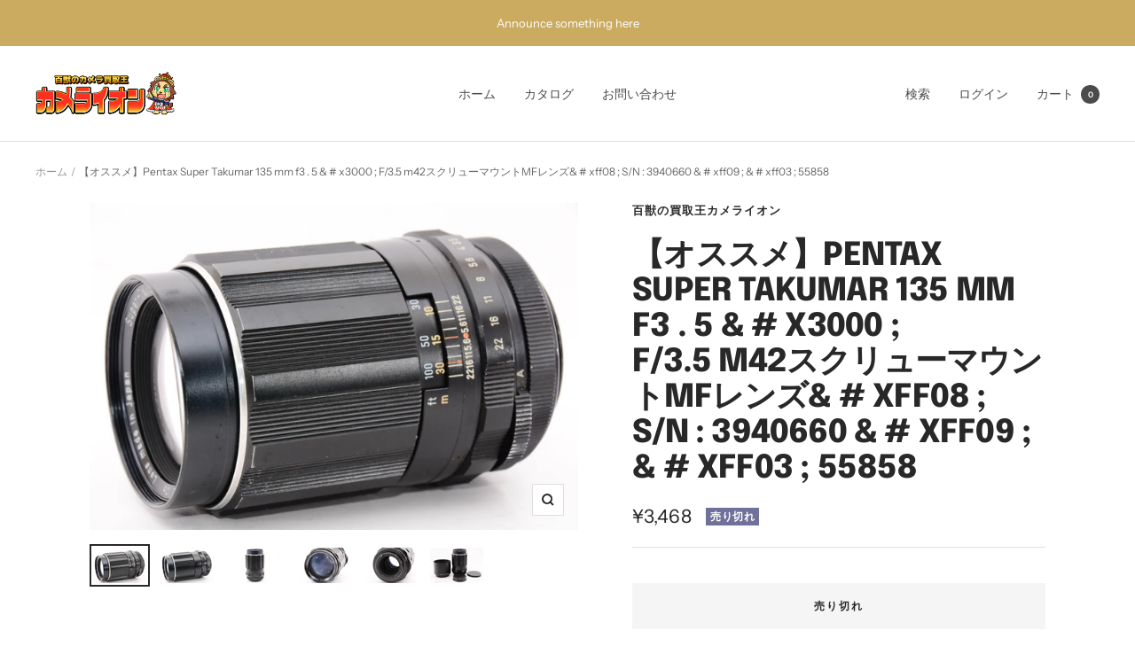

--- FILE ---
content_type: text/html; charset=utf-8
request_url: https://camelion-store.com/products/e5227
body_size: 45730
content:
<!doctype html><html class="no-js" lang="ja" dir="ltr">
  <head>
    <meta charset="utf-8">
    <meta name="viewport" content="width=device-width, initial-scale=1.0, height=device-height, minimum-scale=1.0, maximum-scale=1.0">
    <meta name="theme-color" content="#ffffff">

    <title>【オススメ】Pentax Super Takumar 135 mm f3 . 5 &amp; # x3000 ; F/3.5 m42スクリューマウン</title><meta name="description" content="【B品】★【動作1ケ月全額返金保証付】≪送料無料≫ 【外観状態】小スレ、小キズ【レンズ光学】小チリ、小カビ【ファインダー光学】【動作】基本動作の確認とれました。【特記事項】【付属品】写真に写っているものが全てです。※中古商品のため軽度なスレや小キズ、使用感がある場合がございます。ご了承くださいませ。※上記【付属品】に記載のないものは付属しません。◆当店は安心安全で顧客満足モットーのお店でございます。お客様の安心のために全てのシリアルナンバーと写真を控え警察署に届けております。よい商品をお届けいたしますのでどうぞよろしくお願い致します。"><link rel="canonical" href="https://camelion-store.com/products/e5227"><link rel="preconnect" href="https://cdn.shopify.com">
    <link rel="dns-prefetch" href="https://productreviews.shopifycdn.com">
    <link rel="dns-prefetch" href="https://www.google-analytics.com"><link rel="preconnect" href="https://fonts.shopifycdn.com" crossorigin><link rel="preload" as="style" href="//camelion-store.com/cdn/shop/t/2/assets/theme.css?v=76846986472090246011645550086">
    <link rel="preload" as="script" href="//camelion-store.com/cdn/shop/t/2/assets/vendor.js?v=31715688253868339281645084047">
    <link rel="preload" as="script" href="//camelion-store.com/cdn/shop/t/2/assets/theme.js?v=27981391625698344241645550086"><link rel="preload" as="fetch" href="/products/e5227.js" crossorigin>
      <link rel="preload" as="image" imagesizes="(max-width: 999px) calc(100vw - 48px), 640px" imagesrcset="//camelion-store.com/cdn/shop/products/k59Zw0MNmw8ciKTTQNIZr3gwSUPmVUryBua8Rw4S_cb1e938e-23c0-4a43-bed8-7c125d36a191_400x.jpg?v=1680490995 400w, //camelion-store.com/cdn/shop/products/k59Zw0MNmw8ciKTTQNIZr3gwSUPmVUryBua8Rw4S_cb1e938e-23c0-4a43-bed8-7c125d36a191_500x.jpg?v=1680490995 500w, //camelion-store.com/cdn/shop/products/k59Zw0MNmw8ciKTTQNIZr3gwSUPmVUryBua8Rw4S_cb1e938e-23c0-4a43-bed8-7c125d36a191_600x.jpg?v=1680490995 600w, //camelion-store.com/cdn/shop/products/k59Zw0MNmw8ciKTTQNIZr3gwSUPmVUryBua8Rw4S_cb1e938e-23c0-4a43-bed8-7c125d36a191_700x.jpg?v=1680490995 700w, //camelion-store.com/cdn/shop/products/k59Zw0MNmw8ciKTTQNIZr3gwSUPmVUryBua8Rw4S_cb1e938e-23c0-4a43-bed8-7c125d36a191_800x.jpg?v=1680490995 800w, //camelion-store.com/cdn/shop/products/k59Zw0MNmw8ciKTTQNIZr3gwSUPmVUryBua8Rw4S_cb1e938e-23c0-4a43-bed8-7c125d36a191_900x.jpg?v=1680490995 900w, //camelion-store.com/cdn/shop/products/k59Zw0MNmw8ciKTTQNIZr3gwSUPmVUryBua8Rw4S_cb1e938e-23c0-4a43-bed8-7c125d36a191_1000x.jpg?v=1680490995 1000w, //camelion-store.com/cdn/shop/products/k59Zw0MNmw8ciKTTQNIZr3gwSUPmVUryBua8Rw4S_cb1e938e-23c0-4a43-bed8-7c125d36a191_1100x.jpg?v=1680490995 1100w, //camelion-store.com/cdn/shop/products/k59Zw0MNmw8ciKTTQNIZr3gwSUPmVUryBua8Rw4S_cb1e938e-23c0-4a43-bed8-7c125d36a191_1200x.jpg?v=1680490995 1200w, //camelion-store.com/cdn/shop/products/k59Zw0MNmw8ciKTTQNIZr3gwSUPmVUryBua8Rw4S_cb1e938e-23c0-4a43-bed8-7c125d36a191_1300x.jpg?v=1680490995 1300w, //camelion-store.com/cdn/shop/products/k59Zw0MNmw8ciKTTQNIZr3gwSUPmVUryBua8Rw4S_cb1e938e-23c0-4a43-bed8-7c125d36a191_1400x.jpg?v=1680490995 1400w, //camelion-store.com/cdn/shop/products/k59Zw0MNmw8ciKTTQNIZr3gwSUPmVUryBua8Rw4S_cb1e938e-23c0-4a43-bed8-7c125d36a191_1500x.jpg?v=1680490995 1500w, //camelion-store.com/cdn/shop/products/k59Zw0MNmw8ciKTTQNIZr3gwSUPmVUryBua8Rw4S_cb1e938e-23c0-4a43-bed8-7c125d36a191_1600x.jpg?v=1680490995 1600w, //camelion-store.com/cdn/shop/products/k59Zw0MNmw8ciKTTQNIZr3gwSUPmVUryBua8Rw4S_cb1e938e-23c0-4a43-bed8-7c125d36a191_1700x.jpg?v=1680490995 1700w, //camelion-store.com/cdn/shop/products/k59Zw0MNmw8ciKTTQNIZr3gwSUPmVUryBua8Rw4S_cb1e938e-23c0-4a43-bed8-7c125d36a191_1800x.jpg?v=1680490995 1800w
"><link rel="preload" as="script" href="//camelion-store.com/cdn/shop/t/2/assets/flickity.js?v=176646718982628074891645084045"><meta property="og:type" content="product">
  <meta property="og:title" content="【オススメ】Pentax Super Takumar 135 mm f3 . 5 &amp; # x3000 ; F/3.5 m42スクリューマウントMFレンズ&amp; # xff08 ; S/N : 3940660 &amp; # xff09 ; &amp; # xff03 ; 55858">
  <meta property="product:price:amount" content="3,468">
  <meta property="product:price:currency" content="JPY"><meta property="og:image" content="http://camelion-store.com/cdn/shop/products/k59Zw0MNmw8ciKTTQNIZr3gwSUPmVUryBua8Rw4S_cb1e938e-23c0-4a43-bed8-7c125d36a191.jpg?v=1680490995">
  <meta property="og:image:secure_url" content="https://camelion-store.com/cdn/shop/products/k59Zw0MNmw8ciKTTQNIZr3gwSUPmVUryBua8Rw4S_cb1e938e-23c0-4a43-bed8-7c125d36a191.jpg?v=1680490995">
  <meta property="og:image:width" content="2992">
  <meta property="og:image:height" content="2000"><meta property="og:description" content="【B品】★【動作1ケ月全額返金保証付】≪送料無料≫ 【外観状態】小スレ、小キズ【レンズ光学】小チリ、小カビ【ファインダー光学】【動作】基本動作の確認とれました。【特記事項】【付属品】写真に写っているものが全てです。※中古商品のため軽度なスレや小キズ、使用感がある場合がございます。ご了承くださいませ。※上記【付属品】に記載のないものは付属しません。◆当店は安心安全で顧客満足モットーのお店でございます。お客様の安心のために全てのシリアルナンバーと写真を控え警察署に届けております。よい商品をお届けいたしますのでどうぞよろしくお願い致します。"><meta property="og:url" content="https://camelion-store.com/products/e5227">
<meta property="og:site_name" content="百獣の買取王カメライオン"><meta name="twitter:card" content="summary"><meta name="twitter:title" content="【オススメ】Pentax Super Takumar 135 mm f3 . 5 &amp; # x3000 ; F/3.5 m42スクリューマウントMFレンズ&amp; # xff08 ; S/N : 3940660 &amp; # xff09 ; &amp; # xff03 ; 55858">
  <meta name="twitter:description" content="【B品】★【動作1ケ月全額返金保証付】≪送料無料≫   【外観状態】小スレ、小キズ【レンズ光学】小チリ、小カビ【ファインダー光学】【動作】基本動作の確認とれました。【特記事項】【付属品】写真に写っているものが全てです。※中古商品のため軽度なスレや小キズ、使用感がある場合がございます。ご了承くださいませ。※上記【付属品】に記載のないものは付属しません。◆当店は安心安全で顧客満足モットーのお店でございます。お客様の安心のために全てのシリアルナンバーと写真を控え警察署に届けております。よい商品をお届けいたしますのでどうぞよろしくお願い致します。"><meta name="twitter:image" content="https://camelion-store.com/cdn/shop/products/k59Zw0MNmw8ciKTTQNIZr3gwSUPmVUryBua8Rw4S_cb1e938e-23c0-4a43-bed8-7c125d36a191_1200x1200_crop_center.jpg?v=1680490995">
  <meta name="twitter:image:alt" content="">
    
  <script type="application/ld+json">
  {
    "@context": "https://schema.org",
    "@type": "Product",
    "offers": [{
          "@type": "Offer",
          "name": "Default Title",
          "availability":"https://schema.org/OutOfStock",
          "price": 3468.0,
          "priceCurrency": "JPY",
          "priceValidUntil": "2026-01-31","sku": "e5227","url": "/products/e5227?variant=41184908476555"
        }
],
    "brand": {
      "@type": "Brand",
      "name": "百獣の買取王カメライオン"
    },
    "name": "【オススメ】Pentax Super Takumar 135 mm f3 . 5 \u0026 # x3000 ; F\/3.5 m42スクリューマウントMFレンズ\u0026 # xff08 ; S\/N : 3940660 \u0026 # xff09 ; \u0026 # xff03 ; 55858",
    "description": "【B品】★【動作1ケ月全額返金保証付】≪送料無料≫   【外観状態】小スレ、小キズ【レンズ光学】小チリ、小カビ【ファインダー光学】【動作】基本動作の確認とれました。【特記事項】【付属品】写真に写っているものが全てです。※中古商品のため軽度なスレや小キズ、使用感がある場合がございます。ご了承くださいませ。※上記【付属品】に記載のないものは付属しません。◆当店は安心安全で顧客満足モットーのお店でございます。お客様の安心のために全てのシリアルナンバーと写真を控え警察署に届けております。よい商品をお届けいたしますのでどうぞよろしくお願い致します。",
    "category": "",
    "url": "/products/e5227",
    "sku": "e5227",
    "image": {
      "@type": "ImageObject",
      "url": "https://camelion-store.com/cdn/shop/products/k59Zw0MNmw8ciKTTQNIZr3gwSUPmVUryBua8Rw4S_cb1e938e-23c0-4a43-bed8-7c125d36a191_1024x.jpg?v=1680490995",
      "image": "https://camelion-store.com/cdn/shop/products/k59Zw0MNmw8ciKTTQNIZr3gwSUPmVUryBua8Rw4S_cb1e938e-23c0-4a43-bed8-7c125d36a191_1024x.jpg?v=1680490995",
      "name": "",
      "width": "1024",
      "height": "1024"
    }
  }
  </script>



  <script type="application/ld+json">
  {
    "@context": "https://schema.org",
    "@type": "BreadcrumbList",
  "itemListElement": [{
      "@type": "ListItem",
      "position": 1,
      "name": "ホーム",
      "item": "https://camelion-store.com"
    },{
          "@type": "ListItem",
          "position": 2,
          "name": "【オススメ】Pentax Super Takumar 135 mm f3 . 5 \u0026 # x3000 ; F\/3.5 m42スクリューマウントMFレンズ\u0026 # xff08 ; S\/N : 3940660 \u0026 # xff09 ; \u0026 # xff03 ; 55858",
          "item": "https://camelion-store.com/products/e5227"
        }]
  }
  </script>

    <link rel="preload" href="//camelion-store.com/cdn/fonts/epilogue/epilogue_n8.fce680a466ed4f23f54385c46aa2c014c51d421a.woff2" as="font" type="font/woff2" crossorigin><link rel="preload" href="//camelion-store.com/cdn/fonts/instrument_sans/instrumentsans_n4.db86542ae5e1596dbdb28c279ae6c2086c4c5bfa.woff2" as="font" type="font/woff2" crossorigin><style>
  /* Typography (heading) */
  @font-face {
  font-family: Epilogue;
  font-weight: 800;
  font-style: normal;
  font-display: swap;
  src: url("//camelion-store.com/cdn/fonts/epilogue/epilogue_n8.fce680a466ed4f23f54385c46aa2c014c51d421a.woff2") format("woff2"),
       url("//camelion-store.com/cdn/fonts/epilogue/epilogue_n8.2961970d19583d06f062e98ceb588027397f5810.woff") format("woff");
}

@font-face {
  font-family: Epilogue;
  font-weight: 800;
  font-style: italic;
  font-display: swap;
  src: url("//camelion-store.com/cdn/fonts/epilogue/epilogue_i8.ff761dcfbf0a5437130c88f1b2679b905f7ed608.woff2") format("woff2"),
       url("//camelion-store.com/cdn/fonts/epilogue/epilogue_i8.e7ca0c6d6c4d73469c08f9b99e243b2e63239caf.woff") format("woff");
}

/* Typography (body) */
  @font-face {
  font-family: "Instrument Sans";
  font-weight: 400;
  font-style: normal;
  font-display: swap;
  src: url("//camelion-store.com/cdn/fonts/instrument_sans/instrumentsans_n4.db86542ae5e1596dbdb28c279ae6c2086c4c5bfa.woff2") format("woff2"),
       url("//camelion-store.com/cdn/fonts/instrument_sans/instrumentsans_n4.510f1b081e58d08c30978f465518799851ef6d8b.woff") format("woff");
}

@font-face {
  font-family: "Instrument Sans";
  font-weight: 400;
  font-style: italic;
  font-display: swap;
  src: url("//camelion-store.com/cdn/fonts/instrument_sans/instrumentsans_i4.028d3c3cd8d085648c808ceb20cd2fd1eb3560e5.woff2") format("woff2"),
       url("//camelion-store.com/cdn/fonts/instrument_sans/instrumentsans_i4.7e90d82df8dee29a99237cd19cc529d2206706a2.woff") format("woff");
}

@font-face {
  font-family: "Instrument Sans";
  font-weight: 600;
  font-style: normal;
  font-display: swap;
  src: url("//camelion-store.com/cdn/fonts/instrument_sans/instrumentsans_n6.27dc66245013a6f7f317d383a3cc9a0c347fb42d.woff2") format("woff2"),
       url("//camelion-store.com/cdn/fonts/instrument_sans/instrumentsans_n6.1a71efbeeb140ec495af80aad612ad55e19e6d0e.woff") format("woff");
}

@font-face {
  font-family: "Instrument Sans";
  font-weight: 600;
  font-style: italic;
  font-display: swap;
  src: url("//camelion-store.com/cdn/fonts/instrument_sans/instrumentsans_i6.ba8063f6adfa1e7ffe690cc5efa600a1e0a8ec32.woff2") format("woff2"),
       url("//camelion-store.com/cdn/fonts/instrument_sans/instrumentsans_i6.a5bb29b76a0bb820ddaa9417675a5d0bafaa8c1f.woff") format("woff");
}

:root {--heading-color: 40, 40, 40;
    --text-color: 40, 40, 40;
    --background: 255, 255, 255;
    --secondary-background: 245, 245, 245;
    --border-color: 223, 223, 223;
    --border-color-darker: 169, 169, 169;
    --success-color: 46, 158, 123;
    --success-background: 213, 236, 229;
    --error-color: 203, 171, 96;
    --error-background: 251, 249, 244;
    --primary-button-background: 64, 93, 230;
    --primary-button-text-color: 255, 255, 255;
    --secondary-button-background: 243, 255, 52;
    --secondary-button-text-color: 40, 40, 40;
    --product-star-rating: 246, 164, 41;
    --product-on-sale-accent: 203, 171, 96;
    --product-sold-out-accent: 111, 113, 155;
    --product-custom-label-background: 64, 93, 230;
    --product-custom-label-text-color: 255, 255, 255;
    --product-custom-label-2-background: 243, 255, 52;
    --product-custom-label-2-text-color: 0, 0, 0;
    --product-low-stock-text-color: 203, 171, 96;
    --product-in-stock-text-color: 46, 158, 123;
    --loading-bar-background: 40, 40, 40;

    /* We duplicate some "base" colors as root colors, which is useful to use on drawer elements or popover without. Those should not be overridden to avoid issues */
    --root-heading-color: 40, 40, 40;
    --root-text-color: 40, 40, 40;
    --root-background: 255, 255, 255;
    --root-border-color: 223, 223, 223;
    --root-primary-button-background: 64, 93, 230;
    --root-primary-button-text-color: 255, 255, 255;

    --base-font-size: 14px;
    --heading-font-family: Epilogue, sans-serif;
    --heading-font-weight: 800;
    --heading-font-style: normal;
    --heading-text-transform: uppercase;
    --text-font-family: "Instrument Sans", sans-serif;
    --text-font-weight: 400;
    --text-font-style: normal;
    --text-font-bold-weight: 600;

    /* Typography (font size) */
    --heading-xxsmall-font-size: 11px;
    --heading-xsmall-font-size: 11px;
    --heading-small-font-size: 12px;
    --heading-large-font-size: 36px;
    --heading-h1-font-size: 36px;
    --heading-h2-font-size: 30px;
    --heading-h3-font-size: 26px;
    --heading-h4-font-size: 24px;
    --heading-h5-font-size: 20px;
    --heading-h6-font-size: 16px;

    /* Control the look and feel of the theme by changing radius of various elements */
    --button-border-radius: 0px;
    --block-border-radius: 0px;
    --block-border-radius-reduced: 0px;
    --color-swatch-border-radius: 0px;

    /* Button size */
    --button-height: 48px;
    --button-small-height: 40px;

    /* Form related */
    --form-input-field-height: 48px;
    --form-input-gap: 16px;
    --form-submit-margin: 24px;

    /* Product listing related variables */
    --product-list-block-spacing: 32px;

    /* Video related */
    --play-button-background: 255, 255, 255;
    --play-button-arrow: 40, 40, 40;

    /* RTL support */
    --transform-logical-flip: 1;
    --transform-origin-start: left;
    --transform-origin-end: right;

    /* Other */
    --zoom-cursor-svg-url: url(//camelion-store.com/cdn/shop/t/2/assets/zoom-cursor.svg?v=39908859784506347231645084061);
    --arrow-right-svg-url: url(//camelion-store.com/cdn/shop/t/2/assets/arrow-right.svg?v=40046868119262634591645084061);
    --arrow-left-svg-url: url(//camelion-store.com/cdn/shop/t/2/assets/arrow-left.svg?v=158856395986752206651645084061);

    /* Some useful variables that we can reuse in our CSS. Some explanation are needed for some of them:
       - container-max-width-minus-gutters: represents the container max width without the edge gutters
       - container-outer-width: considering the screen width, represent all the space outside the container
       - container-outer-margin: same as container-outer-width but get set to 0 inside a container
       - container-inner-width: the effective space inside the container (minus gutters)
       - grid-column-width: represents the width of a single column of the grid
       - vertical-breather: this is a variable that defines the global "spacing" between sections, and inside the section
                            to create some "breath" and minimum spacing
     */
    --container-max-width: 1600px;
    --container-gutter: 24px;
    --container-max-width-minus-gutters: calc(var(--container-max-width) - (var(--container-gutter)) * 2);
    --container-outer-width: max(calc((100vw - var(--container-max-width-minus-gutters)) / 2), var(--container-gutter));
    --container-outer-margin: var(--container-outer-width);
    --container-inner-width: calc(100vw - var(--container-outer-width) * 2);

    --grid-column-count: 10;
    --grid-gap: 24px;
    --grid-column-width: calc((100vw - var(--container-outer-width) * 2 - var(--grid-gap) * (var(--grid-column-count) - 1)) / var(--grid-column-count));

    --vertical-breather: 36px;
    --vertical-breather-tight: 36px;

    /* Shopify related variables */
    --payment-terms-background-color: #ffffff;
  }

  @media screen and (min-width: 741px) {
    :root {
      --container-gutter: 40px;
      --grid-column-count: 20;
      --vertical-breather: 48px;
      --vertical-breather-tight: 48px;

      /* Typography (font size) */
      --heading-xsmall-font-size: 12px;
      --heading-small-font-size: 13px;
      --heading-large-font-size: 52px;
      --heading-h1-font-size: 48px;
      --heading-h2-font-size: 38px;
      --heading-h3-font-size: 32px;
      --heading-h4-font-size: 24px;
      --heading-h5-font-size: 20px;
      --heading-h6-font-size: 18px;

      /* Form related */
      --form-input-field-height: 52px;
      --form-submit-margin: 32px;

      /* Button size */
      --button-height: 52px;
      --button-small-height: 44px;
    }
  }

  @media screen and (min-width: 1200px) {
    :root {
      --vertical-breather: 64px;
      --vertical-breather-tight: 48px;
      --product-list-block-spacing: 48px;

      /* Typography */
      --heading-large-font-size: 64px;
      --heading-h1-font-size: 56px;
      --heading-h2-font-size: 48px;
      --heading-h3-font-size: 36px;
      --heading-h4-font-size: 30px;
      --heading-h5-font-size: 24px;
      --heading-h6-font-size: 18px;
    }
  }

  @media screen and (min-width: 1600px) {
    :root {
      --vertical-breather: 64px;
      --vertical-breather-tight: 48px;
    }
  }
</style>
    <script>
  // This allows to expose several variables to the global scope, to be used in scripts
  window.themeVariables = {
    settings: {
      direction: "ltr",
      pageType: "product",
      cartCount: 0,
      moneyFormat: "¥{{amount_no_decimals}}",
      moneyWithCurrencyFormat: "¥{{amount_no_decimals}}",
      showVendor: false,
      discountMode: "saving",
      currencyCodeEnabled: false,
      searchMode: "product,article,collection",
      searchUnavailableProducts: "last",
      cartType: "message",
      cartCurrency: "JPY",
      mobileZoomFactor: 2.5
    },

    routes: {
      host: "camelion-store.com",
      rootUrl: "\/",
      rootUrlWithoutSlash: '',
      cartUrl: "\/cart",
      cartAddUrl: "\/cart\/add",
      cartChangeUrl: "\/cart\/change",
      searchUrl: "\/search",
      predictiveSearchUrl: "\/search\/suggest",
      productRecommendationsUrl: "\/recommendations\/products"
    },

    strings: {
      accessibilityDelete: "削除",
      accessibilityClose: "閉じる",
      collectionSoldOut: "売り切れ",
      collectionDiscount: "@savings@節約する",
      productSalePrice: "セール価格",
      productRegularPrice: "通常価格",
      productFormUnavailable: "選択不可能",
      productFormSoldOut: "売り切れ",
      productFormPreOrder: "先行予約",
      productFormAddToCart: "カートに追加する",
      searchNoResults: "結果は見つかりませんでした",
      searchNewSearch: "新規検索",
      searchProducts: "製品",
      searchArticles: "ジャーナル",
      searchPages: "ページ",
      searchCollections: "コレクション一覧",
      cartViewCart: "カートを見る",
      cartItemAdded: "アイテムがカートに追加されました！",
      cartItemAddedShort: "カートに追加する！",
      cartAddOrderNote: "注文メモの追加",
      cartEditOrderNote: "注文メモを編集する",
      shippingEstimatorNoResults: "申し訳ありませんが、お客様のご住所への発送は現在行っておりません",
      shippingEstimatorOneResult: "お客様のご住所には1つの配送料金が適用されます:",
      shippingEstimatorMultipleResults: "お客様のご住所に合わせて、複数の配送料金が選択できます:",
      shippingEstimatorError: "配送料金の取得中に1つ以上のエラーが発生しました:"
    },

    libs: {
      flickity: "\/\/camelion-store.com\/cdn\/shop\/t\/2\/assets\/flickity.js?v=176646718982628074891645084045",
      photoswipe: "\/\/camelion-store.com\/cdn\/shop\/t\/2\/assets\/photoswipe.js?v=132268647426145925301645084046",
      qrCode: "\/\/camelion-store.com\/cdn\/shopifycloud\/storefront\/assets\/themes_support\/vendor\/qrcode-3f2b403b.js"
    },

    breakpoints: {
      phone: 'screen and (max-width: 740px)',
      tablet: 'screen and (min-width: 741px) and (max-width: 999px)',
      tabletAndUp: 'screen and (min-width: 741px)',
      pocket: 'screen and (max-width: 999px)',
      lap: 'screen and (min-width: 1000px) and (max-width: 1199px)',
      lapAndUp: 'screen and (min-width: 1000px)',
      desktop: 'screen and (min-width: 1200px)',
      wide: 'screen and (min-width: 1400px)'
    }
  };

  if ('noModule' in HTMLScriptElement.prototype) {
    // Old browsers (like IE) that does not support module will be considered as if not executing JS at all
    document.documentElement.className = document.documentElement.className.replace('no-js', 'js');

    requestAnimationFrame(() => {
      const viewportHeight = (window.visualViewport ? window.visualViewport.height : document.documentElement.clientHeight);
      document.documentElement.style.setProperty('--window-height',viewportHeight + 'px');
    });
  }// We save the product ID in local storage to be eventually used for recently viewed section
    try {
      const items = JSON.parse(localStorage.getItem('theme:recently-viewed-products') || '[]');

      // We check if the current product already exists, and if it does not, we add it at the start
      if (!items.includes(7073273544843)) {
        items.unshift(7073273544843);
      }

      localStorage.setItem('theme:recently-viewed-products', JSON.stringify(items.slice(0, 20)));
    } catch (e) {
      // Safari in private mode does not allow setting item, we silently fail
    }</script>

    <link rel="stylesheet" href="//camelion-store.com/cdn/shop/t/2/assets/theme.css?v=76846986472090246011645550086">

    <script src="//camelion-store.com/cdn/shop/t/2/assets/vendor.js?v=31715688253868339281645084047" defer></script>
    <script src="//camelion-store.com/cdn/shop/t/2/assets/theme.js?v=27981391625698344241645550086" defer></script>
    <script src="//camelion-store.com/cdn/shop/t/2/assets/custom.js?v=167639537848865775061645084045" defer></script>

    <script>window.performance && window.performance.mark && window.performance.mark('shopify.content_for_header.start');</script><meta id="shopify-digital-wallet" name="shopify-digital-wallet" content="/57277055115/digital_wallets/dialog">
<meta name="shopify-checkout-api-token" content="fc6180bc40e29a31cb151af421bff593">
<meta id="in-context-paypal-metadata" data-shop-id="57277055115" data-venmo-supported="false" data-environment="production" data-locale="ja_JP" data-paypal-v4="true" data-currency="JPY">
<link rel="alternate" type="application/json+oembed" href="https://camelion-store.com/products/e5227.oembed">
<script async="async" src="/checkouts/internal/preloads.js?locale=ja-JP"></script>
<link rel="preconnect" href="https://shop.app" crossorigin="anonymous">
<script async="async" src="https://shop.app/checkouts/internal/preloads.js?locale=ja-JP&shop_id=57277055115" crossorigin="anonymous"></script>
<script id="apple-pay-shop-capabilities" type="application/json">{"shopId":57277055115,"countryCode":"JP","currencyCode":"JPY","merchantCapabilities":["supports3DS"],"merchantId":"gid:\/\/shopify\/Shop\/57277055115","merchantName":"百獣の買取王カメライオン","requiredBillingContactFields":["postalAddress","email","phone"],"requiredShippingContactFields":["postalAddress","email","phone"],"shippingType":"shipping","supportedNetworks":["visa","masterCard","amex","jcb","discover"],"total":{"type":"pending","label":"百獣の買取王カメライオン","amount":"1.00"},"shopifyPaymentsEnabled":true,"supportsSubscriptions":true}</script>
<script id="shopify-features" type="application/json">{"accessToken":"fc6180bc40e29a31cb151af421bff593","betas":["rich-media-storefront-analytics"],"domain":"camelion-store.com","predictiveSearch":false,"shopId":57277055115,"locale":"ja"}</script>
<script>var Shopify = Shopify || {};
Shopify.shop = "camelion-store.myshopify.com";
Shopify.locale = "ja";
Shopify.currency = {"active":"JPY","rate":"1.0"};
Shopify.country = "JP";
Shopify.theme = {"name":"Focal","id":123281145995,"schema_name":"Focal","schema_version":"8.7.9","theme_store_id":714,"role":"main"};
Shopify.theme.handle = "null";
Shopify.theme.style = {"id":null,"handle":null};
Shopify.cdnHost = "camelion-store.com/cdn";
Shopify.routes = Shopify.routes || {};
Shopify.routes.root = "/";</script>
<script type="module">!function(o){(o.Shopify=o.Shopify||{}).modules=!0}(window);</script>
<script>!function(o){function n(){var o=[];function n(){o.push(Array.prototype.slice.apply(arguments))}return n.q=o,n}var t=o.Shopify=o.Shopify||{};t.loadFeatures=n(),t.autoloadFeatures=n()}(window);</script>
<script>
  window.ShopifyPay = window.ShopifyPay || {};
  window.ShopifyPay.apiHost = "shop.app\/pay";
  window.ShopifyPay.redirectState = null;
</script>
<script id="shop-js-analytics" type="application/json">{"pageType":"product"}</script>
<script defer="defer" async type="module" src="//camelion-store.com/cdn/shopifycloud/shop-js/modules/v2/client.init-shop-cart-sync_CZKilf07.ja.esm.js"></script>
<script defer="defer" async type="module" src="//camelion-store.com/cdn/shopifycloud/shop-js/modules/v2/chunk.common_rlhnONO2.esm.js"></script>
<script type="module">
  await import("//camelion-store.com/cdn/shopifycloud/shop-js/modules/v2/client.init-shop-cart-sync_CZKilf07.ja.esm.js");
await import("//camelion-store.com/cdn/shopifycloud/shop-js/modules/v2/chunk.common_rlhnONO2.esm.js");

  window.Shopify.SignInWithShop?.initShopCartSync?.({"fedCMEnabled":true,"windoidEnabled":true});

</script>
<script>
  window.Shopify = window.Shopify || {};
  if (!window.Shopify.featureAssets) window.Shopify.featureAssets = {};
  window.Shopify.featureAssets['shop-js'] = {"shop-cart-sync":["modules/v2/client.shop-cart-sync_BwCHLH8C.ja.esm.js","modules/v2/chunk.common_rlhnONO2.esm.js"],"init-fed-cm":["modules/v2/client.init-fed-cm_CQXj6EwP.ja.esm.js","modules/v2/chunk.common_rlhnONO2.esm.js"],"shop-button":["modules/v2/client.shop-button_B7JE2zCc.ja.esm.js","modules/v2/chunk.common_rlhnONO2.esm.js"],"init-windoid":["modules/v2/client.init-windoid_DQ9csUH7.ja.esm.js","modules/v2/chunk.common_rlhnONO2.esm.js"],"shop-cash-offers":["modules/v2/client.shop-cash-offers_DxEVlT9h.ja.esm.js","modules/v2/chunk.common_rlhnONO2.esm.js","modules/v2/chunk.modal_BI56FOb0.esm.js"],"shop-toast-manager":["modules/v2/client.shop-toast-manager_BE8_-kNb.ja.esm.js","modules/v2/chunk.common_rlhnONO2.esm.js"],"init-shop-email-lookup-coordinator":["modules/v2/client.init-shop-email-lookup-coordinator_BgbPPTAQ.ja.esm.js","modules/v2/chunk.common_rlhnONO2.esm.js"],"pay-button":["modules/v2/client.pay-button_hoKCMeMC.ja.esm.js","modules/v2/chunk.common_rlhnONO2.esm.js"],"avatar":["modules/v2/client.avatar_BTnouDA3.ja.esm.js"],"init-shop-cart-sync":["modules/v2/client.init-shop-cart-sync_CZKilf07.ja.esm.js","modules/v2/chunk.common_rlhnONO2.esm.js"],"shop-login-button":["modules/v2/client.shop-login-button_BXDQHqjj.ja.esm.js","modules/v2/chunk.common_rlhnONO2.esm.js","modules/v2/chunk.modal_BI56FOb0.esm.js"],"init-customer-accounts-sign-up":["modules/v2/client.init-customer-accounts-sign-up_C3NeUvFd.ja.esm.js","modules/v2/client.shop-login-button_BXDQHqjj.ja.esm.js","modules/v2/chunk.common_rlhnONO2.esm.js","modules/v2/chunk.modal_BI56FOb0.esm.js"],"init-shop-for-new-customer-accounts":["modules/v2/client.init-shop-for-new-customer-accounts_D-v2xi0b.ja.esm.js","modules/v2/client.shop-login-button_BXDQHqjj.ja.esm.js","modules/v2/chunk.common_rlhnONO2.esm.js","modules/v2/chunk.modal_BI56FOb0.esm.js"],"init-customer-accounts":["modules/v2/client.init-customer-accounts_Cciaq_Mb.ja.esm.js","modules/v2/client.shop-login-button_BXDQHqjj.ja.esm.js","modules/v2/chunk.common_rlhnONO2.esm.js","modules/v2/chunk.modal_BI56FOb0.esm.js"],"shop-follow-button":["modules/v2/client.shop-follow-button_CM9l58Wl.ja.esm.js","modules/v2/chunk.common_rlhnONO2.esm.js","modules/v2/chunk.modal_BI56FOb0.esm.js"],"lead-capture":["modules/v2/client.lead-capture_oVhdpGxe.ja.esm.js","modules/v2/chunk.common_rlhnONO2.esm.js","modules/v2/chunk.modal_BI56FOb0.esm.js"],"checkout-modal":["modules/v2/client.checkout-modal_BbgmKIDX.ja.esm.js","modules/v2/chunk.common_rlhnONO2.esm.js","modules/v2/chunk.modal_BI56FOb0.esm.js"],"shop-login":["modules/v2/client.shop-login_BRorRhgW.ja.esm.js","modules/v2/chunk.common_rlhnONO2.esm.js","modules/v2/chunk.modal_BI56FOb0.esm.js"],"payment-terms":["modules/v2/client.payment-terms_Ba4TR13R.ja.esm.js","modules/v2/chunk.common_rlhnONO2.esm.js","modules/v2/chunk.modal_BI56FOb0.esm.js"]};
</script>
<script id="__st">var __st={"a":57277055115,"offset":32400,"reqid":"966f3bbb-0c2f-49ce-bee6-ba3c07134275-1768993104","pageurl":"camelion-store.com\/products\/e5227","u":"efdc035e75c1","p":"product","rtyp":"product","rid":7073273544843};</script>
<script>window.ShopifyPaypalV4VisibilityTracking = true;</script>
<script id="captcha-bootstrap">!function(){'use strict';const t='contact',e='account',n='new_comment',o=[[t,t],['blogs',n],['comments',n],[t,'customer']],c=[[e,'customer_login'],[e,'guest_login'],[e,'recover_customer_password'],[e,'create_customer']],r=t=>t.map((([t,e])=>`form[action*='/${t}']:not([data-nocaptcha='true']) input[name='form_type'][value='${e}']`)).join(','),a=t=>()=>t?[...document.querySelectorAll(t)].map((t=>t.form)):[];function s(){const t=[...o],e=r(t);return a(e)}const i='password',u='form_key',d=['recaptcha-v3-token','g-recaptcha-response','h-captcha-response',i],f=()=>{try{return window.sessionStorage}catch{return}},m='__shopify_v',_=t=>t.elements[u];function p(t,e,n=!1){try{const o=window.sessionStorage,c=JSON.parse(o.getItem(e)),{data:r}=function(t){const{data:e,action:n}=t;return t[m]||n?{data:e,action:n}:{data:t,action:n}}(c);for(const[e,n]of Object.entries(r))t.elements[e]&&(t.elements[e].value=n);n&&o.removeItem(e)}catch(o){console.error('form repopulation failed',{error:o})}}const l='form_type',E='cptcha';function T(t){t.dataset[E]=!0}const w=window,h=w.document,L='Shopify',v='ce_forms',y='captcha';let A=!1;((t,e)=>{const n=(g='f06e6c50-85a8-45c8-87d0-21a2b65856fe',I='https://cdn.shopify.com/shopifycloud/storefront-forms-hcaptcha/ce_storefront_forms_captcha_hcaptcha.v1.5.2.iife.js',D={infoText:'hCaptchaによる保護',privacyText:'プライバシー',termsText:'利用規約'},(t,e,n)=>{const o=w[L][v],c=o.bindForm;if(c)return c(t,g,e,D).then(n);var r;o.q.push([[t,g,e,D],n]),r=I,A||(h.body.append(Object.assign(h.createElement('script'),{id:'captcha-provider',async:!0,src:r})),A=!0)});var g,I,D;w[L]=w[L]||{},w[L][v]=w[L][v]||{},w[L][v].q=[],w[L][y]=w[L][y]||{},w[L][y].protect=function(t,e){n(t,void 0,e),T(t)},Object.freeze(w[L][y]),function(t,e,n,w,h,L){const[v,y,A,g]=function(t,e,n){const i=e?o:[],u=t?c:[],d=[...i,...u],f=r(d),m=r(i),_=r(d.filter((([t,e])=>n.includes(e))));return[a(f),a(m),a(_),s()]}(w,h,L),I=t=>{const e=t.target;return e instanceof HTMLFormElement?e:e&&e.form},D=t=>v().includes(t);t.addEventListener('submit',(t=>{const e=I(t);if(!e)return;const n=D(e)&&!e.dataset.hcaptchaBound&&!e.dataset.recaptchaBound,o=_(e),c=g().includes(e)&&(!o||!o.value);(n||c)&&t.preventDefault(),c&&!n&&(function(t){try{if(!f())return;!function(t){const e=f();if(!e)return;const n=_(t);if(!n)return;const o=n.value;o&&e.removeItem(o)}(t);const e=Array.from(Array(32),(()=>Math.random().toString(36)[2])).join('');!function(t,e){_(t)||t.append(Object.assign(document.createElement('input'),{type:'hidden',name:u})),t.elements[u].value=e}(t,e),function(t,e){const n=f();if(!n)return;const o=[...t.querySelectorAll(`input[type='${i}']`)].map((({name:t})=>t)),c=[...d,...o],r={};for(const[a,s]of new FormData(t).entries())c.includes(a)||(r[a]=s);n.setItem(e,JSON.stringify({[m]:1,action:t.action,data:r}))}(t,e)}catch(e){console.error('failed to persist form',e)}}(e),e.submit())}));const S=(t,e)=>{t&&!t.dataset[E]&&(n(t,e.some((e=>e===t))),T(t))};for(const o of['focusin','change'])t.addEventListener(o,(t=>{const e=I(t);D(e)&&S(e,y())}));const B=e.get('form_key'),M=e.get(l),P=B&&M;t.addEventListener('DOMContentLoaded',(()=>{const t=y();if(P)for(const e of t)e.elements[l].value===M&&p(e,B);[...new Set([...A(),...v().filter((t=>'true'===t.dataset.shopifyCaptcha))])].forEach((e=>S(e,t)))}))}(h,new URLSearchParams(w.location.search),n,t,e,['guest_login'])})(!0,!0)}();</script>
<script integrity="sha256-4kQ18oKyAcykRKYeNunJcIwy7WH5gtpwJnB7kiuLZ1E=" data-source-attribution="shopify.loadfeatures" defer="defer" src="//camelion-store.com/cdn/shopifycloud/storefront/assets/storefront/load_feature-a0a9edcb.js" crossorigin="anonymous"></script>
<script crossorigin="anonymous" defer="defer" src="//camelion-store.com/cdn/shopifycloud/storefront/assets/shopify_pay/storefront-65b4c6d7.js?v=20250812"></script>
<script data-source-attribution="shopify.dynamic_checkout.dynamic.init">var Shopify=Shopify||{};Shopify.PaymentButton=Shopify.PaymentButton||{isStorefrontPortableWallets:!0,init:function(){window.Shopify.PaymentButton.init=function(){};var t=document.createElement("script");t.src="https://camelion-store.com/cdn/shopifycloud/portable-wallets/latest/portable-wallets.ja.js",t.type="module",document.head.appendChild(t)}};
</script>
<script data-source-attribution="shopify.dynamic_checkout.buyer_consent">
  function portableWalletsHideBuyerConsent(e){var t=document.getElementById("shopify-buyer-consent"),n=document.getElementById("shopify-subscription-policy-button");t&&n&&(t.classList.add("hidden"),t.setAttribute("aria-hidden","true"),n.removeEventListener("click",e))}function portableWalletsShowBuyerConsent(e){var t=document.getElementById("shopify-buyer-consent"),n=document.getElementById("shopify-subscription-policy-button");t&&n&&(t.classList.remove("hidden"),t.removeAttribute("aria-hidden"),n.addEventListener("click",e))}window.Shopify?.PaymentButton&&(window.Shopify.PaymentButton.hideBuyerConsent=portableWalletsHideBuyerConsent,window.Shopify.PaymentButton.showBuyerConsent=portableWalletsShowBuyerConsent);
</script>
<script>
  function portableWalletsCleanup(e){e&&e.src&&console.error("Failed to load portable wallets script "+e.src);var t=document.querySelectorAll("shopify-accelerated-checkout .shopify-payment-button__skeleton, shopify-accelerated-checkout-cart .wallet-cart-button__skeleton"),e=document.getElementById("shopify-buyer-consent");for(let e=0;e<t.length;e++)t[e].remove();e&&e.remove()}function portableWalletsNotLoadedAsModule(e){e instanceof ErrorEvent&&"string"==typeof e.message&&e.message.includes("import.meta")&&"string"==typeof e.filename&&e.filename.includes("portable-wallets")&&(window.removeEventListener("error",portableWalletsNotLoadedAsModule),window.Shopify.PaymentButton.failedToLoad=e,"loading"===document.readyState?document.addEventListener("DOMContentLoaded",window.Shopify.PaymentButton.init):window.Shopify.PaymentButton.init())}window.addEventListener("error",portableWalletsNotLoadedAsModule);
</script>

<script type="module" src="https://camelion-store.com/cdn/shopifycloud/portable-wallets/latest/portable-wallets.ja.js" onError="portableWalletsCleanup(this)" crossorigin="anonymous"></script>
<script nomodule>
  document.addEventListener("DOMContentLoaded", portableWalletsCleanup);
</script>

<link id="shopify-accelerated-checkout-styles" rel="stylesheet" media="screen" href="https://camelion-store.com/cdn/shopifycloud/portable-wallets/latest/accelerated-checkout-backwards-compat.css" crossorigin="anonymous">
<style id="shopify-accelerated-checkout-cart">
        #shopify-buyer-consent {
  margin-top: 1em;
  display: inline-block;
  width: 100%;
}

#shopify-buyer-consent.hidden {
  display: none;
}

#shopify-subscription-policy-button {
  background: none;
  border: none;
  padding: 0;
  text-decoration: underline;
  font-size: inherit;
  cursor: pointer;
}

#shopify-subscription-policy-button::before {
  box-shadow: none;
}

      </style>

<script>window.performance && window.performance.mark && window.performance.mark('shopify.content_for_header.end');</script>
  <!-- Google tag (gtag.js) -->
  <script async src="https://www.googletagmanager.com/gtag/js?id=G-YVWNMBMBVB"></script>
  <script>
    window.dataLayer = window.dataLayer || [];
    function gtag(){dataLayer.push(arguments);}
    gtag('js', new Date());

    gtag('config', 'G-YVWNMBMBVB');
  </script>
  <link href="https://cdn.shopify.com/extensions/0199e0c3-19de-7e6f-a7b7-e28f4e980ed9/rental-app-rebuild-20/assets/rental-app-style.css" rel="stylesheet" type="text/css" media="all">
<link href="https://monorail-edge.shopifysvc.com" rel="dns-prefetch">
<script>(function(){if ("sendBeacon" in navigator && "performance" in window) {try {var session_token_from_headers = performance.getEntriesByType('navigation')[0].serverTiming.find(x => x.name == '_s').description;} catch {var session_token_from_headers = undefined;}var session_cookie_matches = document.cookie.match(/_shopify_s=([^;]*)/);var session_token_from_cookie = session_cookie_matches && session_cookie_matches.length === 2 ? session_cookie_matches[1] : "";var session_token = session_token_from_headers || session_token_from_cookie || "";function handle_abandonment_event(e) {var entries = performance.getEntries().filter(function(entry) {return /monorail-edge.shopifysvc.com/.test(entry.name);});if (!window.abandonment_tracked && entries.length === 0) {window.abandonment_tracked = true;var currentMs = Date.now();var navigation_start = performance.timing.navigationStart;var payload = {shop_id: 57277055115,url: window.location.href,navigation_start,duration: currentMs - navigation_start,session_token,page_type: "product"};window.navigator.sendBeacon("https://monorail-edge.shopifysvc.com/v1/produce", JSON.stringify({schema_id: "online_store_buyer_site_abandonment/1.1",payload: payload,metadata: {event_created_at_ms: currentMs,event_sent_at_ms: currentMs}}));}}window.addEventListener('pagehide', handle_abandonment_event);}}());</script>
<script id="web-pixels-manager-setup">(function e(e,d,r,n,o){if(void 0===o&&(o={}),!Boolean(null===(a=null===(i=window.Shopify)||void 0===i?void 0:i.analytics)||void 0===a?void 0:a.replayQueue)){var i,a;window.Shopify=window.Shopify||{};var t=window.Shopify;t.analytics=t.analytics||{};var s=t.analytics;s.replayQueue=[],s.publish=function(e,d,r){return s.replayQueue.push([e,d,r]),!0};try{self.performance.mark("wpm:start")}catch(e){}var l=function(){var e={modern:/Edge?\/(1{2}[4-9]|1[2-9]\d|[2-9]\d{2}|\d{4,})\.\d+(\.\d+|)|Firefox\/(1{2}[4-9]|1[2-9]\d|[2-9]\d{2}|\d{4,})\.\d+(\.\d+|)|Chrom(ium|e)\/(9{2}|\d{3,})\.\d+(\.\d+|)|(Maci|X1{2}).+ Version\/(15\.\d+|(1[6-9]|[2-9]\d|\d{3,})\.\d+)([,.]\d+|)( \(\w+\)|)( Mobile\/\w+|) Safari\/|Chrome.+OPR\/(9{2}|\d{3,})\.\d+\.\d+|(CPU[ +]OS|iPhone[ +]OS|CPU[ +]iPhone|CPU IPhone OS|CPU iPad OS)[ +]+(15[._]\d+|(1[6-9]|[2-9]\d|\d{3,})[._]\d+)([._]\d+|)|Android:?[ /-](13[3-9]|1[4-9]\d|[2-9]\d{2}|\d{4,})(\.\d+|)(\.\d+|)|Android.+Firefox\/(13[5-9]|1[4-9]\d|[2-9]\d{2}|\d{4,})\.\d+(\.\d+|)|Android.+Chrom(ium|e)\/(13[3-9]|1[4-9]\d|[2-9]\d{2}|\d{4,})\.\d+(\.\d+|)|SamsungBrowser\/([2-9]\d|\d{3,})\.\d+/,legacy:/Edge?\/(1[6-9]|[2-9]\d|\d{3,})\.\d+(\.\d+|)|Firefox\/(5[4-9]|[6-9]\d|\d{3,})\.\d+(\.\d+|)|Chrom(ium|e)\/(5[1-9]|[6-9]\d|\d{3,})\.\d+(\.\d+|)([\d.]+$|.*Safari\/(?![\d.]+ Edge\/[\d.]+$))|(Maci|X1{2}).+ Version\/(10\.\d+|(1[1-9]|[2-9]\d|\d{3,})\.\d+)([,.]\d+|)( \(\w+\)|)( Mobile\/\w+|) Safari\/|Chrome.+OPR\/(3[89]|[4-9]\d|\d{3,})\.\d+\.\d+|(CPU[ +]OS|iPhone[ +]OS|CPU[ +]iPhone|CPU IPhone OS|CPU iPad OS)[ +]+(10[._]\d+|(1[1-9]|[2-9]\d|\d{3,})[._]\d+)([._]\d+|)|Android:?[ /-](13[3-9]|1[4-9]\d|[2-9]\d{2}|\d{4,})(\.\d+|)(\.\d+|)|Mobile Safari.+OPR\/([89]\d|\d{3,})\.\d+\.\d+|Android.+Firefox\/(13[5-9]|1[4-9]\d|[2-9]\d{2}|\d{4,})\.\d+(\.\d+|)|Android.+Chrom(ium|e)\/(13[3-9]|1[4-9]\d|[2-9]\d{2}|\d{4,})\.\d+(\.\d+|)|Android.+(UC? ?Browser|UCWEB|U3)[ /]?(15\.([5-9]|\d{2,})|(1[6-9]|[2-9]\d|\d{3,})\.\d+)\.\d+|SamsungBrowser\/(5\.\d+|([6-9]|\d{2,})\.\d+)|Android.+MQ{2}Browser\/(14(\.(9|\d{2,})|)|(1[5-9]|[2-9]\d|\d{3,})(\.\d+|))(\.\d+|)|K[Aa][Ii]OS\/(3\.\d+|([4-9]|\d{2,})\.\d+)(\.\d+|)/},d=e.modern,r=e.legacy,n=navigator.userAgent;return n.match(d)?"modern":n.match(r)?"legacy":"unknown"}(),u="modern"===l?"modern":"legacy",c=(null!=n?n:{modern:"",legacy:""})[u],f=function(e){return[e.baseUrl,"/wpm","/b",e.hashVersion,"modern"===e.buildTarget?"m":"l",".js"].join("")}({baseUrl:d,hashVersion:r,buildTarget:u}),m=function(e){var d=e.version,r=e.bundleTarget,n=e.surface,o=e.pageUrl,i=e.monorailEndpoint;return{emit:function(e){var a=e.status,t=e.errorMsg,s=(new Date).getTime(),l=JSON.stringify({metadata:{event_sent_at_ms:s},events:[{schema_id:"web_pixels_manager_load/3.1",payload:{version:d,bundle_target:r,page_url:o,status:a,surface:n,error_msg:t},metadata:{event_created_at_ms:s}}]});if(!i)return console&&console.warn&&console.warn("[Web Pixels Manager] No Monorail endpoint provided, skipping logging."),!1;try{return self.navigator.sendBeacon.bind(self.navigator)(i,l)}catch(e){}var u=new XMLHttpRequest;try{return u.open("POST",i,!0),u.setRequestHeader("Content-Type","text/plain"),u.send(l),!0}catch(e){return console&&console.warn&&console.warn("[Web Pixels Manager] Got an unhandled error while logging to Monorail."),!1}}}}({version:r,bundleTarget:l,surface:e.surface,pageUrl:self.location.href,monorailEndpoint:e.monorailEndpoint});try{o.browserTarget=l,function(e){var d=e.src,r=e.async,n=void 0===r||r,o=e.onload,i=e.onerror,a=e.sri,t=e.scriptDataAttributes,s=void 0===t?{}:t,l=document.createElement("script"),u=document.querySelector("head"),c=document.querySelector("body");if(l.async=n,l.src=d,a&&(l.integrity=a,l.crossOrigin="anonymous"),s)for(var f in s)if(Object.prototype.hasOwnProperty.call(s,f))try{l.dataset[f]=s[f]}catch(e){}if(o&&l.addEventListener("load",o),i&&l.addEventListener("error",i),u)u.appendChild(l);else{if(!c)throw new Error("Did not find a head or body element to append the script");c.appendChild(l)}}({src:f,async:!0,onload:function(){if(!function(){var e,d;return Boolean(null===(d=null===(e=window.Shopify)||void 0===e?void 0:e.analytics)||void 0===d?void 0:d.initialized)}()){var d=window.webPixelsManager.init(e)||void 0;if(d){var r=window.Shopify.analytics;r.replayQueue.forEach((function(e){var r=e[0],n=e[1],o=e[2];d.publishCustomEvent(r,n,o)})),r.replayQueue=[],r.publish=d.publishCustomEvent,r.visitor=d.visitor,r.initialized=!0}}},onerror:function(){return m.emit({status:"failed",errorMsg:"".concat(f," has failed to load")})},sri:function(e){var d=/^sha384-[A-Za-z0-9+/=]+$/;return"string"==typeof e&&d.test(e)}(c)?c:"",scriptDataAttributes:o}),m.emit({status:"loading"})}catch(e){m.emit({status:"failed",errorMsg:(null==e?void 0:e.message)||"Unknown error"})}}})({shopId: 57277055115,storefrontBaseUrl: "https://camelion-store.com",extensionsBaseUrl: "https://extensions.shopifycdn.com/cdn/shopifycloud/web-pixels-manager",monorailEndpoint: "https://monorail-edge.shopifysvc.com/unstable/produce_batch",surface: "storefront-renderer",enabledBetaFlags: ["2dca8a86"],webPixelsConfigList: [{"id":"884080779","configuration":"{\"webPixelName\":\"Judge.me\"}","eventPayloadVersion":"v1","runtimeContext":"STRICT","scriptVersion":"34ad157958823915625854214640f0bf","type":"APP","apiClientId":683015,"privacyPurposes":["ANALYTICS"],"dataSharingAdjustments":{"protectedCustomerApprovalScopes":["read_customer_email","read_customer_name","read_customer_personal_data","read_customer_phone"]}},{"id":"shopify-app-pixel","configuration":"{}","eventPayloadVersion":"v1","runtimeContext":"STRICT","scriptVersion":"0450","apiClientId":"shopify-pixel","type":"APP","privacyPurposes":["ANALYTICS","MARKETING"]},{"id":"shopify-custom-pixel","eventPayloadVersion":"v1","runtimeContext":"LAX","scriptVersion":"0450","apiClientId":"shopify-pixel","type":"CUSTOM","privacyPurposes":["ANALYTICS","MARKETING"]}],isMerchantRequest: false,initData: {"shop":{"name":"百獣の買取王カメライオン","paymentSettings":{"currencyCode":"JPY"},"myshopifyDomain":"camelion-store.myshopify.com","countryCode":"JP","storefrontUrl":"https:\/\/camelion-store.com"},"customer":null,"cart":null,"checkout":null,"productVariants":[{"price":{"amount":3468.0,"currencyCode":"JPY"},"product":{"title":"【オススメ】Pentax Super Takumar 135 mm f3 . 5 \u0026 # x3000 ; F\/3.5 m42スクリューマウントMFレンズ\u0026 # xff08 ; S\/N : 3940660 \u0026 # xff09 ; \u0026 # xff03 ; 55858","vendor":"百獣の買取王カメライオン","id":"7073273544843","untranslatedTitle":"【オススメ】Pentax Super Takumar 135 mm f3 . 5 \u0026 # x3000 ; F\/3.5 m42スクリューマウントMFレンズ\u0026 # xff08 ; S\/N : 3940660 \u0026 # xff09 ; \u0026 # xff03 ; 55858","url":"\/products\/e5227","type":""},"id":"41184908476555","image":{"src":"\/\/camelion-store.com\/cdn\/shop\/products\/k59Zw0MNmw8ciKTTQNIZr3gwSUPmVUryBua8Rw4S_cb1e938e-23c0-4a43-bed8-7c125d36a191.jpg?v=1680490995"},"sku":"e5227","title":"Default Title","untranslatedTitle":"Default Title"}],"purchasingCompany":null},},"https://camelion-store.com/cdn","fcfee988w5aeb613cpc8e4bc33m6693e112",{"modern":"","legacy":""},{"shopId":"57277055115","storefrontBaseUrl":"https:\/\/camelion-store.com","extensionBaseUrl":"https:\/\/extensions.shopifycdn.com\/cdn\/shopifycloud\/web-pixels-manager","surface":"storefront-renderer","enabledBetaFlags":"[\"2dca8a86\"]","isMerchantRequest":"false","hashVersion":"fcfee988w5aeb613cpc8e4bc33m6693e112","publish":"custom","events":"[[\"page_viewed\",{}],[\"product_viewed\",{\"productVariant\":{\"price\":{\"amount\":3468.0,\"currencyCode\":\"JPY\"},\"product\":{\"title\":\"【オススメ】Pentax Super Takumar 135 mm f3 . 5 \u0026 # x3000 ; F\/3.5 m42スクリューマウントMFレンズ\u0026 # xff08 ; S\/N : 3940660 \u0026 # xff09 ; \u0026 # xff03 ; 55858\",\"vendor\":\"百獣の買取王カメライオン\",\"id\":\"7073273544843\",\"untranslatedTitle\":\"【オススメ】Pentax Super Takumar 135 mm f3 . 5 \u0026 # x3000 ; F\/3.5 m42スクリューマウントMFレンズ\u0026 # xff08 ; S\/N : 3940660 \u0026 # xff09 ; \u0026 # xff03 ; 55858\",\"url\":\"\/products\/e5227\",\"type\":\"\"},\"id\":\"41184908476555\",\"image\":{\"src\":\"\/\/camelion-store.com\/cdn\/shop\/products\/k59Zw0MNmw8ciKTTQNIZr3gwSUPmVUryBua8Rw4S_cb1e938e-23c0-4a43-bed8-7c125d36a191.jpg?v=1680490995\"},\"sku\":\"e5227\",\"title\":\"Default Title\",\"untranslatedTitle\":\"Default Title\"}}]]"});</script><script>
  window.ShopifyAnalytics = window.ShopifyAnalytics || {};
  window.ShopifyAnalytics.meta = window.ShopifyAnalytics.meta || {};
  window.ShopifyAnalytics.meta.currency = 'JPY';
  var meta = {"product":{"id":7073273544843,"gid":"gid:\/\/shopify\/Product\/7073273544843","vendor":"百獣の買取王カメライオン","type":"","handle":"e5227","variants":[{"id":41184908476555,"price":346800,"name":"【オススメ】Pentax Super Takumar 135 mm f3 . 5 \u0026 # x3000 ; F\/3.5 m42スクリューマウントMFレンズ\u0026 # xff08 ; S\/N : 3940660 \u0026 # xff09 ; \u0026 # xff03 ; 55858","public_title":null,"sku":"e5227"}],"remote":false},"page":{"pageType":"product","resourceType":"product","resourceId":7073273544843,"requestId":"966f3bbb-0c2f-49ce-bee6-ba3c07134275-1768993104"}};
  for (var attr in meta) {
    window.ShopifyAnalytics.meta[attr] = meta[attr];
  }
</script>
<script class="analytics">
  (function () {
    var customDocumentWrite = function(content) {
      var jquery = null;

      if (window.jQuery) {
        jquery = window.jQuery;
      } else if (window.Checkout && window.Checkout.$) {
        jquery = window.Checkout.$;
      }

      if (jquery) {
        jquery('body').append(content);
      }
    };

    var hasLoggedConversion = function(token) {
      if (token) {
        return document.cookie.indexOf('loggedConversion=' + token) !== -1;
      }
      return false;
    }

    var setCookieIfConversion = function(token) {
      if (token) {
        var twoMonthsFromNow = new Date(Date.now());
        twoMonthsFromNow.setMonth(twoMonthsFromNow.getMonth() + 2);

        document.cookie = 'loggedConversion=' + token + '; expires=' + twoMonthsFromNow;
      }
    }

    var trekkie = window.ShopifyAnalytics.lib = window.trekkie = window.trekkie || [];
    if (trekkie.integrations) {
      return;
    }
    trekkie.methods = [
      'identify',
      'page',
      'ready',
      'track',
      'trackForm',
      'trackLink'
    ];
    trekkie.factory = function(method) {
      return function() {
        var args = Array.prototype.slice.call(arguments);
        args.unshift(method);
        trekkie.push(args);
        return trekkie;
      };
    };
    for (var i = 0; i < trekkie.methods.length; i++) {
      var key = trekkie.methods[i];
      trekkie[key] = trekkie.factory(key);
    }
    trekkie.load = function(config) {
      trekkie.config = config || {};
      trekkie.config.initialDocumentCookie = document.cookie;
      var first = document.getElementsByTagName('script')[0];
      var script = document.createElement('script');
      script.type = 'text/javascript';
      script.onerror = function(e) {
        var scriptFallback = document.createElement('script');
        scriptFallback.type = 'text/javascript';
        scriptFallback.onerror = function(error) {
                var Monorail = {
      produce: function produce(monorailDomain, schemaId, payload) {
        var currentMs = new Date().getTime();
        var event = {
          schema_id: schemaId,
          payload: payload,
          metadata: {
            event_created_at_ms: currentMs,
            event_sent_at_ms: currentMs
          }
        };
        return Monorail.sendRequest("https://" + monorailDomain + "/v1/produce", JSON.stringify(event));
      },
      sendRequest: function sendRequest(endpointUrl, payload) {
        // Try the sendBeacon API
        if (window && window.navigator && typeof window.navigator.sendBeacon === 'function' && typeof window.Blob === 'function' && !Monorail.isIos12()) {
          var blobData = new window.Blob([payload], {
            type: 'text/plain'
          });

          if (window.navigator.sendBeacon(endpointUrl, blobData)) {
            return true;
          } // sendBeacon was not successful

        } // XHR beacon

        var xhr = new XMLHttpRequest();

        try {
          xhr.open('POST', endpointUrl);
          xhr.setRequestHeader('Content-Type', 'text/plain');
          xhr.send(payload);
        } catch (e) {
          console.log(e);
        }

        return false;
      },
      isIos12: function isIos12() {
        return window.navigator.userAgent.lastIndexOf('iPhone; CPU iPhone OS 12_') !== -1 || window.navigator.userAgent.lastIndexOf('iPad; CPU OS 12_') !== -1;
      }
    };
    Monorail.produce('monorail-edge.shopifysvc.com',
      'trekkie_storefront_load_errors/1.1',
      {shop_id: 57277055115,
      theme_id: 123281145995,
      app_name: "storefront",
      context_url: window.location.href,
      source_url: "//camelion-store.com/cdn/s/trekkie.storefront.cd680fe47e6c39ca5d5df5f0a32d569bc48c0f27.min.js"});

        };
        scriptFallback.async = true;
        scriptFallback.src = '//camelion-store.com/cdn/s/trekkie.storefront.cd680fe47e6c39ca5d5df5f0a32d569bc48c0f27.min.js';
        first.parentNode.insertBefore(scriptFallback, first);
      };
      script.async = true;
      script.src = '//camelion-store.com/cdn/s/trekkie.storefront.cd680fe47e6c39ca5d5df5f0a32d569bc48c0f27.min.js';
      first.parentNode.insertBefore(script, first);
    };
    trekkie.load(
      {"Trekkie":{"appName":"storefront","development":false,"defaultAttributes":{"shopId":57277055115,"isMerchantRequest":null,"themeId":123281145995,"themeCityHash":"10796400321319730089","contentLanguage":"ja","currency":"JPY","eventMetadataId":"d07b71b3-81c0-4355-b716-f14df181f7e8"},"isServerSideCookieWritingEnabled":true,"monorailRegion":"shop_domain","enabledBetaFlags":["65f19447"]},"Session Attribution":{},"S2S":{"facebookCapiEnabled":false,"source":"trekkie-storefront-renderer","apiClientId":580111}}
    );

    var loaded = false;
    trekkie.ready(function() {
      if (loaded) return;
      loaded = true;

      window.ShopifyAnalytics.lib = window.trekkie;

      var originalDocumentWrite = document.write;
      document.write = customDocumentWrite;
      try { window.ShopifyAnalytics.merchantGoogleAnalytics.call(this); } catch(error) {};
      document.write = originalDocumentWrite;

      window.ShopifyAnalytics.lib.page(null,{"pageType":"product","resourceType":"product","resourceId":7073273544843,"requestId":"966f3bbb-0c2f-49ce-bee6-ba3c07134275-1768993104","shopifyEmitted":true});

      var match = window.location.pathname.match(/checkouts\/(.+)\/(thank_you|post_purchase)/)
      var token = match? match[1]: undefined;
      if (!hasLoggedConversion(token)) {
        setCookieIfConversion(token);
        window.ShopifyAnalytics.lib.track("Viewed Product",{"currency":"JPY","variantId":41184908476555,"productId":7073273544843,"productGid":"gid:\/\/shopify\/Product\/7073273544843","name":"【オススメ】Pentax Super Takumar 135 mm f3 . 5 \u0026 # x3000 ; F\/3.5 m42スクリューマウントMFレンズ\u0026 # xff08 ; S\/N : 3940660 \u0026 # xff09 ; \u0026 # xff03 ; 55858","price":"3468","sku":"e5227","brand":"百獣の買取王カメライオン","variant":null,"category":"","nonInteraction":true,"remote":false},undefined,undefined,{"shopifyEmitted":true});
      window.ShopifyAnalytics.lib.track("monorail:\/\/trekkie_storefront_viewed_product\/1.1",{"currency":"JPY","variantId":41184908476555,"productId":7073273544843,"productGid":"gid:\/\/shopify\/Product\/7073273544843","name":"【オススメ】Pentax Super Takumar 135 mm f3 . 5 \u0026 # x3000 ; F\/3.5 m42スクリューマウントMFレンズ\u0026 # xff08 ; S\/N : 3940660 \u0026 # xff09 ; \u0026 # xff03 ; 55858","price":"3468","sku":"e5227","brand":"百獣の買取王カメライオン","variant":null,"category":"","nonInteraction":true,"remote":false,"referer":"https:\/\/camelion-store.com\/products\/e5227"});
      }
    });


        var eventsListenerScript = document.createElement('script');
        eventsListenerScript.async = true;
        eventsListenerScript.src = "//camelion-store.com/cdn/shopifycloud/storefront/assets/shop_events_listener-3da45d37.js";
        document.getElementsByTagName('head')[0].appendChild(eventsListenerScript);

})();</script>
<script
  defer
  src="https://camelion-store.com/cdn/shopifycloud/perf-kit/shopify-perf-kit-3.0.4.min.js"
  data-application="storefront-renderer"
  data-shop-id="57277055115"
  data-render-region="gcp-us-central1"
  data-page-type="product"
  data-theme-instance-id="123281145995"
  data-theme-name="Focal"
  data-theme-version="8.7.9"
  data-monorail-region="shop_domain"
  data-resource-timing-sampling-rate="10"
  data-shs="true"
  data-shs-beacon="true"
  data-shs-export-with-fetch="true"
  data-shs-logs-sample-rate="1"
  data-shs-beacon-endpoint="https://camelion-store.com/api/collect"
></script>
</head><body class="no-focus-outline  features--image-zoom" data-instant-allow-query-string><svg class="visually-hidden">
      <linearGradient id="rating-star-gradient-half">
        <stop offset="50%" stop-color="rgb(var(--product-star-rating))" />
        <stop offset="50%" stop-color="rgb(var(--product-star-rating))" stop-opacity="0.4" />
      </linearGradient>
    </svg>

    <a href="#main" class="visually-hidden skip-to-content">コンテンツへスキップ</a>
    <loading-bar class="loading-bar"></loading-bar><div id="shopify-section-announcement-bar" class="shopify-section shopify-section--announcement-bar"><style>
  :root {
    --enable-sticky-announcement-bar: 0;
  }

  #shopify-section-announcement-bar {
    --heading-color: 255, 255, 255;
    --text-color: 255, 255, 255;
    --primary-button-background: 40, 40, 40;
    --primary-button-text-color: 255, 255, 255;
    --section-background: 203, 171, 96;
    z-index: 5; /* Make sure it goes over header */position: relative;top: 0;
  }

  @media screen and (min-width: 741px) {
    :root {
      --enable-sticky-announcement-bar: 0;
    }

    #shopify-section-announcement-bar {position: relative;}
  }
</style><section>
    <announcement-bar  class="announcement-bar "><div class="announcement-bar__list"><announcement-bar-item   class="announcement-bar__item" ><div class="announcement-bar__message text--small"><p>Announce something here</p></div></announcement-bar-item></div></announcement-bar>
  </section>

  <script>
    document.documentElement.style.setProperty('--announcement-bar-height', document.getElementById('shopify-section-announcement-bar').clientHeight + 'px');
  </script></div><div id="shopify-section-popup" class="shopify-section shopify-section--popup"><style>
    [aria-controls="newsletter-popup"] {
      display: none; /* Allows to hide the toggle icon in the header if the section is disabled */
    }
  </style></div><div id="shopify-section-header" class="shopify-section shopify-section--header"><style>
  :root {
    --enable-sticky-header: 1;
    --enable-transparent-header: 0;
    --loading-bar-background: 75, 75, 75; /* Prevent the loading bar to be invisible */
  }

  #shopify-section-header {--header-background: 255, 255, 255;
    --header-text-color: 75, 75, 75;
    --header-border-color: 228, 228, 228;
    --reduce-header-padding: 0;position: -webkit-sticky;
      position: sticky;top: calc(var(--enable-sticky-announcement-bar) * var(--announcement-bar-height, 0px));
    z-index: 4;
  }#shopify-section-header .header__logo-image {
    max-width: 110px;
  }

  @media screen and (min-width: 741px) {
    #shopify-section-header .header__logo-image {
      max-width: 160px;
    }
  }

  @media screen and (min-width: 1200px) {/* For this navigation we have to move the logo and make sure the navigation takes the whole width */
      .header__logo {
        order: -1;
        flex: 1 1 0;
      }

      .header__inline-navigation {
        flex: 1 1 auto;
        justify-content: center;
        max-width: max-content;
        margin-inline: 48px;
      }}</style>

<store-header sticky  class="header header--bordered " role="banner"><div class="container">
    <div class="header__wrapper">
      <!-- LEFT PART -->
      <nav class="header__inline-navigation" role="navigation"><desktop-navigation>
  <ul class="header__linklist list--unstyled hidden-pocket hidden-lap" role="list"><li class="header__linklist-item " data-item-title="ホーム">
        <a class="header__linklist-link link--animated" href="/" >ホーム</a></li><li class="header__linklist-item " data-item-title="カタログ">
        <a class="header__linklist-link link--animated" href="/collections/all" >カタログ</a></li><li class="header__linklist-item " data-item-title="お問い合わせ">
        <a class="header__linklist-link link--animated" href="/pages/contact" >お問い合わせ</a></li></ul>
</desktop-navigation><div class="header__icon-list "><button is="toggle-button" class="header__icon-wrapper tap-area hidden-desk" aria-controls="mobile-menu-drawer" aria-expanded="false">
              <span class="visually-hidden">ナビゲーション</span><svg focusable="false" width="18" height="14" class="icon icon--header-hamburger   " viewBox="0 0 18 14">
        <path d="M0 1h18M0 13h18H0zm0-6h18H0z" fill="none" stroke="currentColor" stroke-width="2"></path>
      </svg></button><a href="/search" is="toggle-link" class="header__icon-wrapper tap-area  hidden-desk" aria-controls="search-drawer" aria-expanded="false" aria-label="検索"><svg focusable="false" width="18" height="18" class="icon icon--header-search   " viewBox="0 0 18 18">
        <path d="M12.336 12.336c2.634-2.635 2.682-6.859.106-9.435-2.576-2.576-6.8-2.528-9.435.106C.373 5.642.325 9.866 2.901 12.442c2.576 2.576 6.8 2.528 9.435-.106zm0 0L17 17" fill="none" stroke="currentColor" stroke-width="2"></path>
      </svg></a>
        </div></nav>

      <!-- LOGO PART --><span class="header__logo"><a class="header__logo-link" href="/"><span class="visually-hidden">百獣の買取王カメライオン</span>
            <img class="header__logo-image" width="300" height="100" src="//camelion-store.com/cdn/shop/files/logo_320x.png?v=1648030842" alt=""></a></span><!-- SECONDARY LINKS PART -->
      <div class="header__secondary-links"><div class="header__icon-list"><button is="toggle-button" class="header__icon-wrapper tap-area hidden-phone hidden-desk" aria-controls="newsletter-popup" aria-expanded="false">
            <span class="visually-hidden">ニュースレター</span><svg focusable="false" width="20" height="16" class="icon icon--header-email   " viewBox="0 0 20 16">
        <path d="M19 4l-9 5-9-5" fill="none" stroke="currentColor" stroke-width="2"></path>
        <path stroke="currentColor" fill="none" stroke-width="2" d="M1 1h18v14H1z"></path>
      </svg></button><a href="/search" is="toggle-link" class="header__icon-wrapper tap-area hidden-pocket hidden-lap hidden-desk" aria-label="検索" aria-controls="search-drawer" aria-expanded="false"><svg focusable="false" width="18" height="18" class="icon icon--header-search   " viewBox="0 0 18 18">
        <path d="M12.336 12.336c2.634-2.635 2.682-6.859.106-9.435-2.576-2.576-6.8-2.528-9.435.106C.373 5.642.325 9.866 2.901 12.442c2.576 2.576 6.8 2.528 9.435-.106zm0 0L17 17" fill="none" stroke="currentColor" stroke-width="2"></path>
      </svg></a><a href="/account/login" class="header__icon-wrapper tap-area hidden-phone hidden-desk" aria-label="ログイン"><svg focusable="false" width="18" height="17" class="icon icon--header-customer   " viewBox="0 0 18 17">
        <circle cx="9" cy="5" r="4" fill="none" stroke="currentColor" stroke-width="2" stroke-linejoin="round"></circle>
        <path d="M1 17v0a4 4 0 014-4h8a4 4 0 014 4v0" fill="none" stroke="currentColor" stroke-width="2"></path>
      </svg></a><a href="/cart" is="toggle-link" aria-controls="mini-cart" aria-expanded="false" class="header__icon-wrapper tap-area hidden-desk" aria-label="カート" data-no-instant><svg focusable="false" width="20" height="18" class="icon icon--header-cart   " viewBox="0 0 20 18">
        <path d="M3 1h14l1 16H2L3 1z" fill="none" stroke="currentColor" stroke-width="2"></path>
        <path d="M7 4v0a3 3 0 003 3v0a3 3 0 003-3v0" fill="none" stroke="currentColor" stroke-width="2"></path>
      </svg><cart-count class="header__cart-count header__cart-count--floating bubble-count">0</cart-count>
          </a>
        </div><ul class="header__linklist list--unstyled hidden-pocket hidden-lap" role="list"><li class="header__linklist-item">
                <a href="/search" is="toggle-link" aria-controls="search-drawer" aria-expanded="false">検索</a>
              </li><li class="header__linklist-item">
                <a href="/account/login">ログイン
</a>
              </li><li class="header__linklist-item">
              <a href="/cart" is="toggle-link" aria-controls="mini-cart" aria-expanded="false" data-no-instant>カート<cart-count class="header__cart-count bubble-count">0</cart-count>
              </a>
            </li>
          </ul></div>
    </div></div>
</store-header><cart-notification global hidden class="cart-notification "></cart-notification><mobile-navigation append-body id="mobile-menu-drawer" class="drawer drawer--from-left">
  <span class="drawer__overlay"></span>

  <div class="drawer__header drawer__header--shadowed">
    <button type="button" class="drawer__close-button drawer__close-button--block tap-area" data-action="close" title="閉じる"><svg focusable="false" width="14" height="14" class="icon icon--close   " viewBox="0 0 14 14">
        <path d="M13 13L1 1M13 1L1 13" stroke="currentColor" stroke-width="2" fill="none"></path>
      </svg></button>
  </div>

  <div class="drawer__content">
    <ul class="mobile-nav list--unstyled" role="list"><li class="mobile-nav__item" data-level="1"><a href="/" class="mobile-nav__link heading h6">ホーム</a></li><li class="mobile-nav__item" data-level="1"><a href="/collections/all" class="mobile-nav__link heading h6">カタログ</a></li><li class="mobile-nav__item" data-level="1"><a href="/pages/contact" class="mobile-nav__link heading h6">お問い合わせ</a></li></ul>
  </div><div class="drawer__footer drawer__footer--tight drawer__footer--bordered">
      <div class="mobile-nav__footer"><a class="icon-text" href="/account/login"><svg focusable="false" width="18" height="17" class="icon icon--header-customer   " viewBox="0 0 18 17">
        <circle cx="9" cy="5" r="4" fill="none" stroke="currentColor" stroke-width="2" stroke-linejoin="round"></circle>
        <path d="M1 17v0a4 4 0 014-4h8a4 4 0 014 4v0" fill="none" stroke="currentColor" stroke-width="2"></path>
      </svg>アカウント</a></div>
    </div></mobile-navigation><predictive-search-drawer append-body reverse-breakpoint="screen and (min-width: 1200px)" id="search-drawer" initial-focus-selector="#search-drawer [name='q']" class="predictive-search drawer drawer--large drawer--from-left">
  <span class="drawer__overlay"></span>

  <header class="drawer__header">
    <form id="predictive-search-form" action="/search" method="get" class="predictive-search__form"><svg focusable="false" width="18" height="18" class="icon icon--header-search   " viewBox="0 0 18 18">
        <path d="M12.336 12.336c2.634-2.635 2.682-6.859.106-9.435-2.576-2.576-6.8-2.528-9.435.106C.373 5.642.325 9.866 2.901 12.442c2.576 2.576 6.8 2.528 9.435-.106zm0 0L17 17" fill="none" stroke="currentColor" stroke-width="2"></path>
      </svg><input type="hidden" name="type" value="product">
      <input type="hidden" name="options[prefix]" value="last">
      <input type="hidden" form="predictive-search-form" name="options[unavailable_products]" value="last">
      <input class="predictive-search__input" type="text" name="q" autocomplete="off" autocorrect="off" aria-label="検索" placeholder="何をお探しですか？">
    </form>

    <button type="button" class="drawer__close-button tap-area" data-action="close" title="閉じる"><svg focusable="false" width="14" height="14" class="icon icon--close   " viewBox="0 0 14 14">
        <path d="M13 13L1 1M13 1L1 13" stroke="currentColor" stroke-width="2" fill="none"></path>
      </svg></button>
  </header>

  <div class="drawer__content">
    <div class="predictive-search__content-wrapper">
      <div hidden class="predictive-search__loading-state">
        <div class="spinner"><svg focusable="false" width="50" height="50" class="icon icon--spinner   " viewBox="25 25 50 50">
        <circle cx="50" cy="50" r="20" fill="none" stroke="#282828" stroke-width="4"></circle>
      </svg></div>
      </div>

      <div hidden class="predictive-search__results" aria-live="polite"></div></div>
  </div>

  <footer hidden class="drawer__footer drawer__footer--no-top-padding">
    <button type="submit" form="predictive-search-form" class="button button--primary button--full">全ての検索結果を表示</button>
  </footer>
</predictive-search-drawer><script>
  (() => {
    const headerElement = document.getElementById('shopify-section-header'),
      headerHeight = headerElement.clientHeight,
      headerHeightWithoutBottomNav = headerElement.querySelector('.header__wrapper').clientHeight;

    document.documentElement.style.setProperty('--header-height', headerHeight + 'px');
    document.documentElement.style.setProperty('--header-height-without-bottom-nav', headerHeightWithoutBottomNav + 'px');
  })();
</script>

<script type="application/ld+json">
  {
    "@context": "https://schema.org",
    "@type": "Organization",
    "name": "百獣の買取王カメライオン",
    
      
      "logo": "https:\/\/camelion-store.com\/cdn\/shop\/files\/logo_300x.png?v=1648030842",
    
    "url": "https:\/\/camelion-store.com"
  }
</script></div><div id="shopify-section-mini-cart" class="shopify-section shopify-section--mini-cart"><cart-drawer section="mini-cart" id="mini-cart" class="mini-cart drawer drawer--large">
  <span class="drawer__overlay"></span>

  <header class="drawer__header">
    <p class="drawer__title heading h6"><svg focusable="false" width="20" height="18" class="icon icon--header-cart   " viewBox="0 0 20 18">
        <path d="M3 1h14l1 16H2L3 1z" fill="none" stroke="currentColor" stroke-width="2"></path>
        <path d="M7 4v0a3 3 0 003 3v0a3 3 0 003-3v0" fill="none" stroke="currentColor" stroke-width="2"></path>
      </svg>カート</p>

    <button type="button" class="drawer__close-button tap-area" data-action="close" title="閉じる"><svg focusable="false" width="14" height="14" class="icon icon--close   " viewBox="0 0 14 14">
        <path d="M13 13L1 1M13 1L1 13" stroke="currentColor" stroke-width="2" fill="none"></path>
      </svg></button>
  </header><div class="drawer__content drawer__content--center">
      <p>カートが空です</p>

      <div class="button-wrapper">
        <a href="/collections/all" class="button button--primary">ショッピングを開始する</a>
      </div>
    </div><openable-element id="mini-cart-note" class="mini-cart__order-note">
      <span class="openable__overlay"></span>
      <label for="cart[note]" class="mini-cart__order-note-title heading heading--xsmall">注文メモの追加</label>
      <textarea is="cart-note" name="note" id="cart[note]" rows="3" aria-owns="order-note-toggle" class="input__field input__field--textarea" placeholder="どのようなご用件でしょうか？"></textarea>
      <button type="button" data-action="close" class="form__submit form__submit--closer button button--secondary">保存</button>
    </openable-element></cart-drawer>

</div><div id="main" role="main" class="anchor"><div id="shopify-section-template--14590392041611__main" class="shopify-section shopify-section--main-product"><style>
    #shopify-section-template--14590392041611__main {--primary-button-background: 64, 93, 230;
      --primary-button-text-color: 255, 255, 255;
      --secondary-button-background: 243, 255, 52;
      --secondary-button-text-color: 40, 40, 40;
    }
  </style>

  <section><div class="container">
      <nav aria-label="パンくず" class="breadcrumb text--xsmall text--subdued hidden-phone">
        <ol class="breadcrumb__list" role="list">
          <li class="breadcrumb__item">
            <a class="breadcrumb__link" href="/">ホーム</a>
          </li><li class="breadcrumb__item">
            <span class="breadcrumb__link" aria-current="page">【オススメ】Pentax Super Takumar 135 mm f3 . 5 & # x3000 ; F/3.5 m42スクリューマウントMFレンズ& # xff08 ; S/N : 3940660 & # xff09 ; & # xff03 ; 55858</span>
          </li>
        </ol>
      </nav>

      <!-- PRODUCT TOP PART -->
      <div class="product product--thumbnails-bottom">
<product-media form-id="product-form-template--14590392041611__main-7073273544843" autoplay-video thumbnails-position="bottom" reveal-on-scroll product-handle="e5227" class="product__media" style="--largest-image-aspect-ratio: 1.496">
    <div class="product__media-list-wrapper" style="max-width: 2992px"><flickity-carousel click-nav flickity-config="{
        &quot;adaptiveHeight&quot;: true,
        &quot;dragThreshold&quot;: 10,
        &quot;initialIndex&quot;: &quot;.is-initial-selected&quot;,
        &quot;fade&quot;: false,
        &quot;draggable&quot;: &quot;&gt;1&quot;,
        &quot;contain&quot;: true,
        &quot;cellSelector&quot;: &quot;.product__media-item:not(.is-filtered)&quot;,
        &quot;percentPosition&quot;: false,
        &quot;pageDots&quot;: false,
        &quot;prevNextButtons&quot;: false
      }" id="product-template--14590392041611__main-7073273544843-media-list" class="product__media-list"><div id="product-template--14590392041611__main-24537345163403" class="product__media-item  is-initial-selected is-selected" data-media-type="image" data-media-id="24537345163403" data-original-position="0"><div class="product__media-image-wrapper aspect-ratio aspect-ratio--natural" style="padding-bottom: 66.84491978609626%; --aspect-ratio: 1.496">
                  <img reveal  sizes="(max-width: 999px) calc(100vw - 48px), 640px" height="2000" width="2992" alt="【オススメ】Pentax Super Takumar 135 mm f3 . 5 &amp; # x3000 ; F/3.5 m42スクリューマウントMFレンズ&amp; # xff08 ; S/N : 3940660 &amp; # xff09 ; &amp; # xff03 ; 55858" src="//camelion-store.com/cdn/shop/products/k59Zw0MNmw8ciKTTQNIZr3gwSUPmVUryBua8Rw4S_cb1e938e-23c0-4a43-bed8-7c125d36a191_1800x.jpg?v=1680490995" srcset="//camelion-store.com/cdn/shop/products/k59Zw0MNmw8ciKTTQNIZr3gwSUPmVUryBua8Rw4S_cb1e938e-23c0-4a43-bed8-7c125d36a191_400x.jpg?v=1680490995 400w, //camelion-store.com/cdn/shop/products/k59Zw0MNmw8ciKTTQNIZr3gwSUPmVUryBua8Rw4S_cb1e938e-23c0-4a43-bed8-7c125d36a191_500x.jpg?v=1680490995 500w, //camelion-store.com/cdn/shop/products/k59Zw0MNmw8ciKTTQNIZr3gwSUPmVUryBua8Rw4S_cb1e938e-23c0-4a43-bed8-7c125d36a191_600x.jpg?v=1680490995 600w, //camelion-store.com/cdn/shop/products/k59Zw0MNmw8ciKTTQNIZr3gwSUPmVUryBua8Rw4S_cb1e938e-23c0-4a43-bed8-7c125d36a191_700x.jpg?v=1680490995 700w, //camelion-store.com/cdn/shop/products/k59Zw0MNmw8ciKTTQNIZr3gwSUPmVUryBua8Rw4S_cb1e938e-23c0-4a43-bed8-7c125d36a191_800x.jpg?v=1680490995 800w, //camelion-store.com/cdn/shop/products/k59Zw0MNmw8ciKTTQNIZr3gwSUPmVUryBua8Rw4S_cb1e938e-23c0-4a43-bed8-7c125d36a191_900x.jpg?v=1680490995 900w, //camelion-store.com/cdn/shop/products/k59Zw0MNmw8ciKTTQNIZr3gwSUPmVUryBua8Rw4S_cb1e938e-23c0-4a43-bed8-7c125d36a191_1000x.jpg?v=1680490995 1000w, //camelion-store.com/cdn/shop/products/k59Zw0MNmw8ciKTTQNIZr3gwSUPmVUryBua8Rw4S_cb1e938e-23c0-4a43-bed8-7c125d36a191_1100x.jpg?v=1680490995 1100w, //camelion-store.com/cdn/shop/products/k59Zw0MNmw8ciKTTQNIZr3gwSUPmVUryBua8Rw4S_cb1e938e-23c0-4a43-bed8-7c125d36a191_1200x.jpg?v=1680490995 1200w, //camelion-store.com/cdn/shop/products/k59Zw0MNmw8ciKTTQNIZr3gwSUPmVUryBua8Rw4S_cb1e938e-23c0-4a43-bed8-7c125d36a191_1300x.jpg?v=1680490995 1300w, //camelion-store.com/cdn/shop/products/k59Zw0MNmw8ciKTTQNIZr3gwSUPmVUryBua8Rw4S_cb1e938e-23c0-4a43-bed8-7c125d36a191_1400x.jpg?v=1680490995 1400w, //camelion-store.com/cdn/shop/products/k59Zw0MNmw8ciKTTQNIZr3gwSUPmVUryBua8Rw4S_cb1e938e-23c0-4a43-bed8-7c125d36a191_1500x.jpg?v=1680490995 1500w, //camelion-store.com/cdn/shop/products/k59Zw0MNmw8ciKTTQNIZr3gwSUPmVUryBua8Rw4S_cb1e938e-23c0-4a43-bed8-7c125d36a191_1600x.jpg?v=1680490995 1600w, //camelion-store.com/cdn/shop/products/k59Zw0MNmw8ciKTTQNIZr3gwSUPmVUryBua8Rw4S_cb1e938e-23c0-4a43-bed8-7c125d36a191_1700x.jpg?v=1680490995 1700w, //camelion-store.com/cdn/shop/products/k59Zw0MNmw8ciKTTQNIZr3gwSUPmVUryBua8Rw4S_cb1e938e-23c0-4a43-bed8-7c125d36a191_1800x.jpg?v=1680490995 1800w">
                </div></div><div id="product-template--14590392041611__main-24537345196171" class="product__media-item  " data-media-type="image" data-media-id="24537345196171" data-original-position="1"><div class="product__media-image-wrapper aspect-ratio aspect-ratio--natural" style="padding-bottom: 66.84491978609626%; --aspect-ratio: 1.496">
                  <img  loading="lazy" sizes="(max-width: 999px) calc(100vw - 48px), 640px" height="2000" width="2992" alt="【オススメ】Pentax Super Takumar 135 mm f3 . 5 &amp; # x3000 ; F/3.5 m42スクリューマウントMFレンズ&amp; # xff08 ; S/N : 3940660 &amp; # xff09 ; &amp; # xff03 ; 55858" src="//camelion-store.com/cdn/shop/products/Qxq3zXKWs04wheU48CY3WdLxoRgLCWgaN0a0SEIk_453bc028-45c6-4b0b-9df5-c54e920d8871_1800x.jpg?v=1680490995" srcset="//camelion-store.com/cdn/shop/products/Qxq3zXKWs04wheU48CY3WdLxoRgLCWgaN0a0SEIk_453bc028-45c6-4b0b-9df5-c54e920d8871_400x.jpg?v=1680490995 400w, //camelion-store.com/cdn/shop/products/Qxq3zXKWs04wheU48CY3WdLxoRgLCWgaN0a0SEIk_453bc028-45c6-4b0b-9df5-c54e920d8871_500x.jpg?v=1680490995 500w, //camelion-store.com/cdn/shop/products/Qxq3zXKWs04wheU48CY3WdLxoRgLCWgaN0a0SEIk_453bc028-45c6-4b0b-9df5-c54e920d8871_600x.jpg?v=1680490995 600w, //camelion-store.com/cdn/shop/products/Qxq3zXKWs04wheU48CY3WdLxoRgLCWgaN0a0SEIk_453bc028-45c6-4b0b-9df5-c54e920d8871_700x.jpg?v=1680490995 700w, //camelion-store.com/cdn/shop/products/Qxq3zXKWs04wheU48CY3WdLxoRgLCWgaN0a0SEIk_453bc028-45c6-4b0b-9df5-c54e920d8871_800x.jpg?v=1680490995 800w, //camelion-store.com/cdn/shop/products/Qxq3zXKWs04wheU48CY3WdLxoRgLCWgaN0a0SEIk_453bc028-45c6-4b0b-9df5-c54e920d8871_900x.jpg?v=1680490995 900w, //camelion-store.com/cdn/shop/products/Qxq3zXKWs04wheU48CY3WdLxoRgLCWgaN0a0SEIk_453bc028-45c6-4b0b-9df5-c54e920d8871_1000x.jpg?v=1680490995 1000w, //camelion-store.com/cdn/shop/products/Qxq3zXKWs04wheU48CY3WdLxoRgLCWgaN0a0SEIk_453bc028-45c6-4b0b-9df5-c54e920d8871_1100x.jpg?v=1680490995 1100w, //camelion-store.com/cdn/shop/products/Qxq3zXKWs04wheU48CY3WdLxoRgLCWgaN0a0SEIk_453bc028-45c6-4b0b-9df5-c54e920d8871_1200x.jpg?v=1680490995 1200w, //camelion-store.com/cdn/shop/products/Qxq3zXKWs04wheU48CY3WdLxoRgLCWgaN0a0SEIk_453bc028-45c6-4b0b-9df5-c54e920d8871_1300x.jpg?v=1680490995 1300w, //camelion-store.com/cdn/shop/products/Qxq3zXKWs04wheU48CY3WdLxoRgLCWgaN0a0SEIk_453bc028-45c6-4b0b-9df5-c54e920d8871_1400x.jpg?v=1680490995 1400w, //camelion-store.com/cdn/shop/products/Qxq3zXKWs04wheU48CY3WdLxoRgLCWgaN0a0SEIk_453bc028-45c6-4b0b-9df5-c54e920d8871_1500x.jpg?v=1680490995 1500w, //camelion-store.com/cdn/shop/products/Qxq3zXKWs04wheU48CY3WdLxoRgLCWgaN0a0SEIk_453bc028-45c6-4b0b-9df5-c54e920d8871_1600x.jpg?v=1680490995 1600w, //camelion-store.com/cdn/shop/products/Qxq3zXKWs04wheU48CY3WdLxoRgLCWgaN0a0SEIk_453bc028-45c6-4b0b-9df5-c54e920d8871_1700x.jpg?v=1680490995 1700w, //camelion-store.com/cdn/shop/products/Qxq3zXKWs04wheU48CY3WdLxoRgLCWgaN0a0SEIk_453bc028-45c6-4b0b-9df5-c54e920d8871_1800x.jpg?v=1680490995 1800w">
                </div></div><div id="product-template--14590392041611__main-24537345228939" class="product__media-item  " data-media-type="image" data-media-id="24537345228939" data-original-position="2"><div class="product__media-image-wrapper aspect-ratio aspect-ratio--natural" style="padding-bottom: 66.84491978609626%; --aspect-ratio: 1.496">
                  <img  loading="lazy" sizes="(max-width: 999px) calc(100vw - 48px), 640px" height="2000" width="2992" alt="【オススメ】Pentax Super Takumar 135 mm f3 . 5 &amp; # x3000 ; F/3.5 m42スクリューマウントMFレンズ&amp; # xff08 ; S/N : 3940660 &amp; # xff09 ; &amp; # xff03 ; 55858" src="//camelion-store.com/cdn/shop/products/iHxfCpeN4fUzocll7KJXfx4RE0tJ3CUlFJBsASGV_79603d96-cb0d-40dc-887c-a6eb35a6bc2a_1800x.jpg?v=1680490995" srcset="//camelion-store.com/cdn/shop/products/iHxfCpeN4fUzocll7KJXfx4RE0tJ3CUlFJBsASGV_79603d96-cb0d-40dc-887c-a6eb35a6bc2a_400x.jpg?v=1680490995 400w, //camelion-store.com/cdn/shop/products/iHxfCpeN4fUzocll7KJXfx4RE0tJ3CUlFJBsASGV_79603d96-cb0d-40dc-887c-a6eb35a6bc2a_500x.jpg?v=1680490995 500w, //camelion-store.com/cdn/shop/products/iHxfCpeN4fUzocll7KJXfx4RE0tJ3CUlFJBsASGV_79603d96-cb0d-40dc-887c-a6eb35a6bc2a_600x.jpg?v=1680490995 600w, //camelion-store.com/cdn/shop/products/iHxfCpeN4fUzocll7KJXfx4RE0tJ3CUlFJBsASGV_79603d96-cb0d-40dc-887c-a6eb35a6bc2a_700x.jpg?v=1680490995 700w, //camelion-store.com/cdn/shop/products/iHxfCpeN4fUzocll7KJXfx4RE0tJ3CUlFJBsASGV_79603d96-cb0d-40dc-887c-a6eb35a6bc2a_800x.jpg?v=1680490995 800w, //camelion-store.com/cdn/shop/products/iHxfCpeN4fUzocll7KJXfx4RE0tJ3CUlFJBsASGV_79603d96-cb0d-40dc-887c-a6eb35a6bc2a_900x.jpg?v=1680490995 900w, //camelion-store.com/cdn/shop/products/iHxfCpeN4fUzocll7KJXfx4RE0tJ3CUlFJBsASGV_79603d96-cb0d-40dc-887c-a6eb35a6bc2a_1000x.jpg?v=1680490995 1000w, //camelion-store.com/cdn/shop/products/iHxfCpeN4fUzocll7KJXfx4RE0tJ3CUlFJBsASGV_79603d96-cb0d-40dc-887c-a6eb35a6bc2a_1100x.jpg?v=1680490995 1100w, //camelion-store.com/cdn/shop/products/iHxfCpeN4fUzocll7KJXfx4RE0tJ3CUlFJBsASGV_79603d96-cb0d-40dc-887c-a6eb35a6bc2a_1200x.jpg?v=1680490995 1200w, //camelion-store.com/cdn/shop/products/iHxfCpeN4fUzocll7KJXfx4RE0tJ3CUlFJBsASGV_79603d96-cb0d-40dc-887c-a6eb35a6bc2a_1300x.jpg?v=1680490995 1300w, //camelion-store.com/cdn/shop/products/iHxfCpeN4fUzocll7KJXfx4RE0tJ3CUlFJBsASGV_79603d96-cb0d-40dc-887c-a6eb35a6bc2a_1400x.jpg?v=1680490995 1400w, //camelion-store.com/cdn/shop/products/iHxfCpeN4fUzocll7KJXfx4RE0tJ3CUlFJBsASGV_79603d96-cb0d-40dc-887c-a6eb35a6bc2a_1500x.jpg?v=1680490995 1500w, //camelion-store.com/cdn/shop/products/iHxfCpeN4fUzocll7KJXfx4RE0tJ3CUlFJBsASGV_79603d96-cb0d-40dc-887c-a6eb35a6bc2a_1600x.jpg?v=1680490995 1600w, //camelion-store.com/cdn/shop/products/iHxfCpeN4fUzocll7KJXfx4RE0tJ3CUlFJBsASGV_79603d96-cb0d-40dc-887c-a6eb35a6bc2a_1700x.jpg?v=1680490995 1700w, //camelion-store.com/cdn/shop/products/iHxfCpeN4fUzocll7KJXfx4RE0tJ3CUlFJBsASGV_79603d96-cb0d-40dc-887c-a6eb35a6bc2a_1800x.jpg?v=1680490995 1800w">
                </div></div><div id="product-template--14590392041611__main-24537345261707" class="product__media-item  " data-media-type="image" data-media-id="24537345261707" data-original-position="3"><div class="product__media-image-wrapper aspect-ratio aspect-ratio--natural" style="padding-bottom: 66.84491978609626%; --aspect-ratio: 1.496">
                  <img  loading="lazy" sizes="(max-width: 999px) calc(100vw - 48px), 640px" height="2000" width="2992" alt="【オススメ】Pentax Super Takumar 135 mm f3 . 5 &amp; # x3000 ; F/3.5 m42スクリューマウントMFレンズ&amp; # xff08 ; S/N : 3940660 &amp; # xff09 ; &amp; # xff03 ; 55858" src="//camelion-store.com/cdn/shop/products/wHOtiiBVPtV9U9Si0Q8BF01WJEiwOMt1rSUF44aa_33823838-cd70-4733-abd6-3ddbf3ee4da0_1800x.jpg?v=1680490995" srcset="//camelion-store.com/cdn/shop/products/wHOtiiBVPtV9U9Si0Q8BF01WJEiwOMt1rSUF44aa_33823838-cd70-4733-abd6-3ddbf3ee4da0_400x.jpg?v=1680490995 400w, //camelion-store.com/cdn/shop/products/wHOtiiBVPtV9U9Si0Q8BF01WJEiwOMt1rSUF44aa_33823838-cd70-4733-abd6-3ddbf3ee4da0_500x.jpg?v=1680490995 500w, //camelion-store.com/cdn/shop/products/wHOtiiBVPtV9U9Si0Q8BF01WJEiwOMt1rSUF44aa_33823838-cd70-4733-abd6-3ddbf3ee4da0_600x.jpg?v=1680490995 600w, //camelion-store.com/cdn/shop/products/wHOtiiBVPtV9U9Si0Q8BF01WJEiwOMt1rSUF44aa_33823838-cd70-4733-abd6-3ddbf3ee4da0_700x.jpg?v=1680490995 700w, //camelion-store.com/cdn/shop/products/wHOtiiBVPtV9U9Si0Q8BF01WJEiwOMt1rSUF44aa_33823838-cd70-4733-abd6-3ddbf3ee4da0_800x.jpg?v=1680490995 800w, //camelion-store.com/cdn/shop/products/wHOtiiBVPtV9U9Si0Q8BF01WJEiwOMt1rSUF44aa_33823838-cd70-4733-abd6-3ddbf3ee4da0_900x.jpg?v=1680490995 900w, //camelion-store.com/cdn/shop/products/wHOtiiBVPtV9U9Si0Q8BF01WJEiwOMt1rSUF44aa_33823838-cd70-4733-abd6-3ddbf3ee4da0_1000x.jpg?v=1680490995 1000w, //camelion-store.com/cdn/shop/products/wHOtiiBVPtV9U9Si0Q8BF01WJEiwOMt1rSUF44aa_33823838-cd70-4733-abd6-3ddbf3ee4da0_1100x.jpg?v=1680490995 1100w, //camelion-store.com/cdn/shop/products/wHOtiiBVPtV9U9Si0Q8BF01WJEiwOMt1rSUF44aa_33823838-cd70-4733-abd6-3ddbf3ee4da0_1200x.jpg?v=1680490995 1200w, //camelion-store.com/cdn/shop/products/wHOtiiBVPtV9U9Si0Q8BF01WJEiwOMt1rSUF44aa_33823838-cd70-4733-abd6-3ddbf3ee4da0_1300x.jpg?v=1680490995 1300w, //camelion-store.com/cdn/shop/products/wHOtiiBVPtV9U9Si0Q8BF01WJEiwOMt1rSUF44aa_33823838-cd70-4733-abd6-3ddbf3ee4da0_1400x.jpg?v=1680490995 1400w, //camelion-store.com/cdn/shop/products/wHOtiiBVPtV9U9Si0Q8BF01WJEiwOMt1rSUF44aa_33823838-cd70-4733-abd6-3ddbf3ee4da0_1500x.jpg?v=1680490995 1500w, //camelion-store.com/cdn/shop/products/wHOtiiBVPtV9U9Si0Q8BF01WJEiwOMt1rSUF44aa_33823838-cd70-4733-abd6-3ddbf3ee4da0_1600x.jpg?v=1680490995 1600w, //camelion-store.com/cdn/shop/products/wHOtiiBVPtV9U9Si0Q8BF01WJEiwOMt1rSUF44aa_33823838-cd70-4733-abd6-3ddbf3ee4da0_1700x.jpg?v=1680490995 1700w, //camelion-store.com/cdn/shop/products/wHOtiiBVPtV9U9Si0Q8BF01WJEiwOMt1rSUF44aa_33823838-cd70-4733-abd6-3ddbf3ee4da0_1800x.jpg?v=1680490995 1800w">
                </div></div><div id="product-template--14590392041611__main-24537345294475" class="product__media-item  " data-media-type="image" data-media-id="24537345294475" data-original-position="4"><div class="product__media-image-wrapper aspect-ratio aspect-ratio--natural" style="padding-bottom: 66.84491978609626%; --aspect-ratio: 1.496">
                  <img  loading="lazy" sizes="(max-width: 999px) calc(100vw - 48px), 640px" height="2000" width="2992" alt="【オススメ】Pentax Super Takumar 135 mm f3 . 5 &amp; # x3000 ; F/3.5 m42スクリューマウントMFレンズ&amp; # xff08 ; S/N : 3940660 &amp; # xff09 ; &amp; # xff03 ; 55858" src="//camelion-store.com/cdn/shop/products/kaxm0IlLxPMqrq1X9uTvrGeNc8HhtP1p6dQyjpBD_95c5fb87-83c1-4827-925f-4426251009f6_1800x.jpg?v=1680490995" srcset="//camelion-store.com/cdn/shop/products/kaxm0IlLxPMqrq1X9uTvrGeNc8HhtP1p6dQyjpBD_95c5fb87-83c1-4827-925f-4426251009f6_400x.jpg?v=1680490995 400w, //camelion-store.com/cdn/shop/products/kaxm0IlLxPMqrq1X9uTvrGeNc8HhtP1p6dQyjpBD_95c5fb87-83c1-4827-925f-4426251009f6_500x.jpg?v=1680490995 500w, //camelion-store.com/cdn/shop/products/kaxm0IlLxPMqrq1X9uTvrGeNc8HhtP1p6dQyjpBD_95c5fb87-83c1-4827-925f-4426251009f6_600x.jpg?v=1680490995 600w, //camelion-store.com/cdn/shop/products/kaxm0IlLxPMqrq1X9uTvrGeNc8HhtP1p6dQyjpBD_95c5fb87-83c1-4827-925f-4426251009f6_700x.jpg?v=1680490995 700w, //camelion-store.com/cdn/shop/products/kaxm0IlLxPMqrq1X9uTvrGeNc8HhtP1p6dQyjpBD_95c5fb87-83c1-4827-925f-4426251009f6_800x.jpg?v=1680490995 800w, //camelion-store.com/cdn/shop/products/kaxm0IlLxPMqrq1X9uTvrGeNc8HhtP1p6dQyjpBD_95c5fb87-83c1-4827-925f-4426251009f6_900x.jpg?v=1680490995 900w, //camelion-store.com/cdn/shop/products/kaxm0IlLxPMqrq1X9uTvrGeNc8HhtP1p6dQyjpBD_95c5fb87-83c1-4827-925f-4426251009f6_1000x.jpg?v=1680490995 1000w, //camelion-store.com/cdn/shop/products/kaxm0IlLxPMqrq1X9uTvrGeNc8HhtP1p6dQyjpBD_95c5fb87-83c1-4827-925f-4426251009f6_1100x.jpg?v=1680490995 1100w, //camelion-store.com/cdn/shop/products/kaxm0IlLxPMqrq1X9uTvrGeNc8HhtP1p6dQyjpBD_95c5fb87-83c1-4827-925f-4426251009f6_1200x.jpg?v=1680490995 1200w, //camelion-store.com/cdn/shop/products/kaxm0IlLxPMqrq1X9uTvrGeNc8HhtP1p6dQyjpBD_95c5fb87-83c1-4827-925f-4426251009f6_1300x.jpg?v=1680490995 1300w, //camelion-store.com/cdn/shop/products/kaxm0IlLxPMqrq1X9uTvrGeNc8HhtP1p6dQyjpBD_95c5fb87-83c1-4827-925f-4426251009f6_1400x.jpg?v=1680490995 1400w, //camelion-store.com/cdn/shop/products/kaxm0IlLxPMqrq1X9uTvrGeNc8HhtP1p6dQyjpBD_95c5fb87-83c1-4827-925f-4426251009f6_1500x.jpg?v=1680490995 1500w, //camelion-store.com/cdn/shop/products/kaxm0IlLxPMqrq1X9uTvrGeNc8HhtP1p6dQyjpBD_95c5fb87-83c1-4827-925f-4426251009f6_1600x.jpg?v=1680490995 1600w, //camelion-store.com/cdn/shop/products/kaxm0IlLxPMqrq1X9uTvrGeNc8HhtP1p6dQyjpBD_95c5fb87-83c1-4827-925f-4426251009f6_1700x.jpg?v=1680490995 1700w, //camelion-store.com/cdn/shop/products/kaxm0IlLxPMqrq1X9uTvrGeNc8HhtP1p6dQyjpBD_95c5fb87-83c1-4827-925f-4426251009f6_1800x.jpg?v=1680490995 1800w">
                </div></div><div id="product-template--14590392041611__main-24537345327243" class="product__media-item  " data-media-type="image" data-media-id="24537345327243" data-original-position="5"><div class="product__media-image-wrapper aspect-ratio aspect-ratio--natural" style="padding-bottom: 66.84491978609626%; --aspect-ratio: 1.496">
                  <img  loading="lazy" sizes="(max-width: 999px) calc(100vw - 48px), 640px" height="2000" width="2992" alt="【オススメ】Pentax Super Takumar 135 mm f3 . 5 &amp; # x3000 ; F/3.5 m42スクリューマウントMFレンズ&amp; # xff08 ; S/N : 3940660 &amp; # xff09 ; &amp; # xff03 ; 55858" src="//camelion-store.com/cdn/shop/products/FRn4E2J8HolO0TGVARoUWEO5ol5KJCW4nawC1BMw_9a0d7a9b-ccf2-4bb5-96d0-f0fc00e40092_1800x.jpg?v=1680490995" srcset="//camelion-store.com/cdn/shop/products/FRn4E2J8HolO0TGVARoUWEO5ol5KJCW4nawC1BMw_9a0d7a9b-ccf2-4bb5-96d0-f0fc00e40092_400x.jpg?v=1680490995 400w, //camelion-store.com/cdn/shop/products/FRn4E2J8HolO0TGVARoUWEO5ol5KJCW4nawC1BMw_9a0d7a9b-ccf2-4bb5-96d0-f0fc00e40092_500x.jpg?v=1680490995 500w, //camelion-store.com/cdn/shop/products/FRn4E2J8HolO0TGVARoUWEO5ol5KJCW4nawC1BMw_9a0d7a9b-ccf2-4bb5-96d0-f0fc00e40092_600x.jpg?v=1680490995 600w, //camelion-store.com/cdn/shop/products/FRn4E2J8HolO0TGVARoUWEO5ol5KJCW4nawC1BMw_9a0d7a9b-ccf2-4bb5-96d0-f0fc00e40092_700x.jpg?v=1680490995 700w, //camelion-store.com/cdn/shop/products/FRn4E2J8HolO0TGVARoUWEO5ol5KJCW4nawC1BMw_9a0d7a9b-ccf2-4bb5-96d0-f0fc00e40092_800x.jpg?v=1680490995 800w, //camelion-store.com/cdn/shop/products/FRn4E2J8HolO0TGVARoUWEO5ol5KJCW4nawC1BMw_9a0d7a9b-ccf2-4bb5-96d0-f0fc00e40092_900x.jpg?v=1680490995 900w, //camelion-store.com/cdn/shop/products/FRn4E2J8HolO0TGVARoUWEO5ol5KJCW4nawC1BMw_9a0d7a9b-ccf2-4bb5-96d0-f0fc00e40092_1000x.jpg?v=1680490995 1000w, //camelion-store.com/cdn/shop/products/FRn4E2J8HolO0TGVARoUWEO5ol5KJCW4nawC1BMw_9a0d7a9b-ccf2-4bb5-96d0-f0fc00e40092_1100x.jpg?v=1680490995 1100w, //camelion-store.com/cdn/shop/products/FRn4E2J8HolO0TGVARoUWEO5ol5KJCW4nawC1BMw_9a0d7a9b-ccf2-4bb5-96d0-f0fc00e40092_1200x.jpg?v=1680490995 1200w, //camelion-store.com/cdn/shop/products/FRn4E2J8HolO0TGVARoUWEO5ol5KJCW4nawC1BMw_9a0d7a9b-ccf2-4bb5-96d0-f0fc00e40092_1300x.jpg?v=1680490995 1300w, //camelion-store.com/cdn/shop/products/FRn4E2J8HolO0TGVARoUWEO5ol5KJCW4nawC1BMw_9a0d7a9b-ccf2-4bb5-96d0-f0fc00e40092_1400x.jpg?v=1680490995 1400w, //camelion-store.com/cdn/shop/products/FRn4E2J8HolO0TGVARoUWEO5ol5KJCW4nawC1BMw_9a0d7a9b-ccf2-4bb5-96d0-f0fc00e40092_1500x.jpg?v=1680490995 1500w, //camelion-store.com/cdn/shop/products/FRn4E2J8HolO0TGVARoUWEO5ol5KJCW4nawC1BMw_9a0d7a9b-ccf2-4bb5-96d0-f0fc00e40092_1600x.jpg?v=1680490995 1600w, //camelion-store.com/cdn/shop/products/FRn4E2J8HolO0TGVARoUWEO5ol5KJCW4nawC1BMw_9a0d7a9b-ccf2-4bb5-96d0-f0fc00e40092_1700x.jpg?v=1680490995 1700w, //camelion-store.com/cdn/shop/products/FRn4E2J8HolO0TGVARoUWEO5ol5KJCW4nawC1BMw_9a0d7a9b-ccf2-4bb5-96d0-f0fc00e40092_1800x.jpg?v=1680490995 1800w">
                </div></div></flickity-carousel><button  is="toggle-button" aria-controls="product-template--14590392041611__main-7073273544843-zoom" aria-expanded="false" class="tap-area product__zoom-button">
          <span class="visually-hidden">ズームイン</span><svg fill="none" focusable="false" width="14" height="14" class="icon icon--image-zoom   " viewBox="0 0 14 14">
        <path d="M9.50184 9.50184C11.4777 7.52595 11.5133 4.358 9.58134 2.42602C7.64936 0.494037 4.48141 0.529632 2.50552 2.50552C0.529632 4.48141 0.494037 7.64936 2.42602 9.58134C4.358 11.5133 7.52595 11.4777 9.50184 9.50184ZM9.50184 9.50184L13 13" stroke="currentColor" stroke-width="2"></path>
      </svg></button></div><flickity-controls controls="product-template--14590392041611__main-7073273544843-media-list" class="product__media-nav">
        <button class="product__media-prev-next  hidden-lap-and-up tap-area tap-area--large" aria-label="戻る" data-action="prev"><svg focusable="false" width="17" height="14" class="icon icon--nav-arrow-left  icon--direction-aware " viewBox="0 0 17 14">
        <path d="M17 7H2M8 1L2 7l6 6" stroke="currentColor" stroke-width="2" fill="none"></path>
      </svg></button><div class="dots-nav dots-nav--centered hidden-lap-and-up"><button type="button" tabindex="-1" class="dots-nav__item  tap-area" aria-current="true" aria-controls="product-template--14590392041611__main-24537345163403" data-media-id="24537345163403" data-action="select">
                  <span class="visually-hidden">スライドに移動 1</span>
              </button><button type="button" tabindex="-1" class="dots-nav__item is-filtered tap-area"  aria-controls="product-template--14590392041611__main-24537345196171" data-media-id="24537345196171" data-action="select">
                  <span class="visually-hidden">スライドに移動 2</span>
              </button><button type="button" tabindex="-1" class="dots-nav__item is-filtered tap-area"  aria-controls="product-template--14590392041611__main-24537345228939" data-media-id="24537345228939" data-action="select">
                  <span class="visually-hidden">スライドに移動 3</span>
              </button><button type="button" tabindex="-1" class="dots-nav__item is-filtered tap-area"  aria-controls="product-template--14590392041611__main-24537345261707" data-media-id="24537345261707" data-action="select">
                  <span class="visually-hidden">スライドに移動 4</span>
              </button><button type="button" tabindex="-1" class="dots-nav__item is-filtered tap-area"  aria-controls="product-template--14590392041611__main-24537345294475" data-media-id="24537345294475" data-action="select">
                  <span class="visually-hidden">スライドに移動 5</span>
              </button><button type="button" tabindex="-1" class="dots-nav__item is-filtered tap-area"  aria-controls="product-template--14590392041611__main-24537345327243" data-media-id="24537345327243" data-action="select">
                  <span class="visually-hidden">スライドに移動 6</span>
              </button></div><scroll-shadow class="product__thumbnail-scroll-shadow hidden-pocket">
          <div class="product__thumbnail-list hide-scrollbar">
            <div class="product__thumbnail-list-inner"><button type="button" tabindex="-1" reveal class="product__thumbnail-item  hidden-pocket" aria-current="true" aria-controls="product-template--14590392041611__main-24537345163403" data-media-id="24537345163403" data-action="select">
                  <div class="product__thumbnail">
                    <img loading="lazy" sizes="(max-width: 999px) 72px, 60px" height="2000" width="2992" alt="【オススメ】Pentax Super Takumar 135 mm f3 . 5 &amp; # x3000 ; F/3.5 m42スクリューマウントMFレンズ&amp; # xff08 ; S/N : 3940660 &amp; # xff09 ; &amp; # xff03 ; 55858" src="//camelion-store.com/cdn/shop/products/k59Zw0MNmw8ciKTTQNIZr3gwSUPmVUryBua8Rw4S_cb1e938e-23c0-4a43-bed8-7c125d36a191_288x.jpg?v=1680490995" srcset="//camelion-store.com/cdn/shop/products/k59Zw0MNmw8ciKTTQNIZr3gwSUPmVUryBua8Rw4S_cb1e938e-23c0-4a43-bed8-7c125d36a191_60x.jpg?v=1680490995 60w, //camelion-store.com/cdn/shop/products/k59Zw0MNmw8ciKTTQNIZr3gwSUPmVUryBua8Rw4S_cb1e938e-23c0-4a43-bed8-7c125d36a191_72x.jpg?v=1680490995 72w, //camelion-store.com/cdn/shop/products/k59Zw0MNmw8ciKTTQNIZr3gwSUPmVUryBua8Rw4S_cb1e938e-23c0-4a43-bed8-7c125d36a191_120x.jpg?v=1680490995 120w, //camelion-store.com/cdn/shop/products/k59Zw0MNmw8ciKTTQNIZr3gwSUPmVUryBua8Rw4S_cb1e938e-23c0-4a43-bed8-7c125d36a191_144x.jpg?v=1680490995 144w, //camelion-store.com/cdn/shop/products/k59Zw0MNmw8ciKTTQNIZr3gwSUPmVUryBua8Rw4S_cb1e938e-23c0-4a43-bed8-7c125d36a191_180x.jpg?v=1680490995 180w, //camelion-store.com/cdn/shop/products/k59Zw0MNmw8ciKTTQNIZr3gwSUPmVUryBua8Rw4S_cb1e938e-23c0-4a43-bed8-7c125d36a191_216x.jpg?v=1680490995 216w, //camelion-store.com/cdn/shop/products/k59Zw0MNmw8ciKTTQNIZr3gwSUPmVUryBua8Rw4S_cb1e938e-23c0-4a43-bed8-7c125d36a191_240x.jpg?v=1680490995 240w, //camelion-store.com/cdn/shop/products/k59Zw0MNmw8ciKTTQNIZr3gwSUPmVUryBua8Rw4S_cb1e938e-23c0-4a43-bed8-7c125d36a191_288x.jpg?v=1680490995 288w"></div>
                </button><button type="button" tabindex="-1" reveal class="product__thumbnail-item  hidden-pocket"  aria-controls="product-template--14590392041611__main-24537345196171" data-media-id="24537345196171" data-action="select">
                  <div class="product__thumbnail">
                    <img loading="lazy" sizes="(max-width: 999px) 72px, 60px" height="2000" width="2992" alt="【オススメ】Pentax Super Takumar 135 mm f3 . 5 &amp; # x3000 ; F/3.5 m42スクリューマウントMFレンズ&amp; # xff08 ; S/N : 3940660 &amp; # xff09 ; &amp; # xff03 ; 55858" src="//camelion-store.com/cdn/shop/products/Qxq3zXKWs04wheU48CY3WdLxoRgLCWgaN0a0SEIk_453bc028-45c6-4b0b-9df5-c54e920d8871_288x.jpg?v=1680490995" srcset="//camelion-store.com/cdn/shop/products/Qxq3zXKWs04wheU48CY3WdLxoRgLCWgaN0a0SEIk_453bc028-45c6-4b0b-9df5-c54e920d8871_60x.jpg?v=1680490995 60w, //camelion-store.com/cdn/shop/products/Qxq3zXKWs04wheU48CY3WdLxoRgLCWgaN0a0SEIk_453bc028-45c6-4b0b-9df5-c54e920d8871_72x.jpg?v=1680490995 72w, //camelion-store.com/cdn/shop/products/Qxq3zXKWs04wheU48CY3WdLxoRgLCWgaN0a0SEIk_453bc028-45c6-4b0b-9df5-c54e920d8871_120x.jpg?v=1680490995 120w, //camelion-store.com/cdn/shop/products/Qxq3zXKWs04wheU48CY3WdLxoRgLCWgaN0a0SEIk_453bc028-45c6-4b0b-9df5-c54e920d8871_144x.jpg?v=1680490995 144w, //camelion-store.com/cdn/shop/products/Qxq3zXKWs04wheU48CY3WdLxoRgLCWgaN0a0SEIk_453bc028-45c6-4b0b-9df5-c54e920d8871_180x.jpg?v=1680490995 180w, //camelion-store.com/cdn/shop/products/Qxq3zXKWs04wheU48CY3WdLxoRgLCWgaN0a0SEIk_453bc028-45c6-4b0b-9df5-c54e920d8871_216x.jpg?v=1680490995 216w, //camelion-store.com/cdn/shop/products/Qxq3zXKWs04wheU48CY3WdLxoRgLCWgaN0a0SEIk_453bc028-45c6-4b0b-9df5-c54e920d8871_240x.jpg?v=1680490995 240w, //camelion-store.com/cdn/shop/products/Qxq3zXKWs04wheU48CY3WdLxoRgLCWgaN0a0SEIk_453bc028-45c6-4b0b-9df5-c54e920d8871_288x.jpg?v=1680490995 288w"></div>
                </button><button type="button" tabindex="-1" reveal class="product__thumbnail-item  hidden-pocket"  aria-controls="product-template--14590392041611__main-24537345228939" data-media-id="24537345228939" data-action="select">
                  <div class="product__thumbnail">
                    <img loading="lazy" sizes="(max-width: 999px) 72px, 60px" height="2000" width="2992" alt="【オススメ】Pentax Super Takumar 135 mm f3 . 5 &amp; # x3000 ; F/3.5 m42スクリューマウントMFレンズ&amp; # xff08 ; S/N : 3940660 &amp; # xff09 ; &amp; # xff03 ; 55858" src="//camelion-store.com/cdn/shop/products/iHxfCpeN4fUzocll7KJXfx4RE0tJ3CUlFJBsASGV_79603d96-cb0d-40dc-887c-a6eb35a6bc2a_288x.jpg?v=1680490995" srcset="//camelion-store.com/cdn/shop/products/iHxfCpeN4fUzocll7KJXfx4RE0tJ3CUlFJBsASGV_79603d96-cb0d-40dc-887c-a6eb35a6bc2a_60x.jpg?v=1680490995 60w, //camelion-store.com/cdn/shop/products/iHxfCpeN4fUzocll7KJXfx4RE0tJ3CUlFJBsASGV_79603d96-cb0d-40dc-887c-a6eb35a6bc2a_72x.jpg?v=1680490995 72w, //camelion-store.com/cdn/shop/products/iHxfCpeN4fUzocll7KJXfx4RE0tJ3CUlFJBsASGV_79603d96-cb0d-40dc-887c-a6eb35a6bc2a_120x.jpg?v=1680490995 120w, //camelion-store.com/cdn/shop/products/iHxfCpeN4fUzocll7KJXfx4RE0tJ3CUlFJBsASGV_79603d96-cb0d-40dc-887c-a6eb35a6bc2a_144x.jpg?v=1680490995 144w, //camelion-store.com/cdn/shop/products/iHxfCpeN4fUzocll7KJXfx4RE0tJ3CUlFJBsASGV_79603d96-cb0d-40dc-887c-a6eb35a6bc2a_180x.jpg?v=1680490995 180w, //camelion-store.com/cdn/shop/products/iHxfCpeN4fUzocll7KJXfx4RE0tJ3CUlFJBsASGV_79603d96-cb0d-40dc-887c-a6eb35a6bc2a_216x.jpg?v=1680490995 216w, //camelion-store.com/cdn/shop/products/iHxfCpeN4fUzocll7KJXfx4RE0tJ3CUlFJBsASGV_79603d96-cb0d-40dc-887c-a6eb35a6bc2a_240x.jpg?v=1680490995 240w, //camelion-store.com/cdn/shop/products/iHxfCpeN4fUzocll7KJXfx4RE0tJ3CUlFJBsASGV_79603d96-cb0d-40dc-887c-a6eb35a6bc2a_288x.jpg?v=1680490995 288w"></div>
                </button><button type="button" tabindex="-1" reveal class="product__thumbnail-item  hidden-pocket"  aria-controls="product-template--14590392041611__main-24537345261707" data-media-id="24537345261707" data-action="select">
                  <div class="product__thumbnail">
                    <img loading="lazy" sizes="(max-width: 999px) 72px, 60px" height="2000" width="2992" alt="【オススメ】Pentax Super Takumar 135 mm f3 . 5 &amp; # x3000 ; F/3.5 m42スクリューマウントMFレンズ&amp; # xff08 ; S/N : 3940660 &amp; # xff09 ; &amp; # xff03 ; 55858" src="//camelion-store.com/cdn/shop/products/wHOtiiBVPtV9U9Si0Q8BF01WJEiwOMt1rSUF44aa_33823838-cd70-4733-abd6-3ddbf3ee4da0_288x.jpg?v=1680490995" srcset="//camelion-store.com/cdn/shop/products/wHOtiiBVPtV9U9Si0Q8BF01WJEiwOMt1rSUF44aa_33823838-cd70-4733-abd6-3ddbf3ee4da0_60x.jpg?v=1680490995 60w, //camelion-store.com/cdn/shop/products/wHOtiiBVPtV9U9Si0Q8BF01WJEiwOMt1rSUF44aa_33823838-cd70-4733-abd6-3ddbf3ee4da0_72x.jpg?v=1680490995 72w, //camelion-store.com/cdn/shop/products/wHOtiiBVPtV9U9Si0Q8BF01WJEiwOMt1rSUF44aa_33823838-cd70-4733-abd6-3ddbf3ee4da0_120x.jpg?v=1680490995 120w, //camelion-store.com/cdn/shop/products/wHOtiiBVPtV9U9Si0Q8BF01WJEiwOMt1rSUF44aa_33823838-cd70-4733-abd6-3ddbf3ee4da0_144x.jpg?v=1680490995 144w, //camelion-store.com/cdn/shop/products/wHOtiiBVPtV9U9Si0Q8BF01WJEiwOMt1rSUF44aa_33823838-cd70-4733-abd6-3ddbf3ee4da0_180x.jpg?v=1680490995 180w, //camelion-store.com/cdn/shop/products/wHOtiiBVPtV9U9Si0Q8BF01WJEiwOMt1rSUF44aa_33823838-cd70-4733-abd6-3ddbf3ee4da0_216x.jpg?v=1680490995 216w, //camelion-store.com/cdn/shop/products/wHOtiiBVPtV9U9Si0Q8BF01WJEiwOMt1rSUF44aa_33823838-cd70-4733-abd6-3ddbf3ee4da0_240x.jpg?v=1680490995 240w, //camelion-store.com/cdn/shop/products/wHOtiiBVPtV9U9Si0Q8BF01WJEiwOMt1rSUF44aa_33823838-cd70-4733-abd6-3ddbf3ee4da0_288x.jpg?v=1680490995 288w"></div>
                </button><button type="button" tabindex="-1" reveal class="product__thumbnail-item  hidden-pocket"  aria-controls="product-template--14590392041611__main-24537345294475" data-media-id="24537345294475" data-action="select">
                  <div class="product__thumbnail">
                    <img loading="lazy" sizes="(max-width: 999px) 72px, 60px" height="2000" width="2992" alt="【オススメ】Pentax Super Takumar 135 mm f3 . 5 &amp; # x3000 ; F/3.5 m42スクリューマウントMFレンズ&amp; # xff08 ; S/N : 3940660 &amp; # xff09 ; &amp; # xff03 ; 55858" src="//camelion-store.com/cdn/shop/products/kaxm0IlLxPMqrq1X9uTvrGeNc8HhtP1p6dQyjpBD_95c5fb87-83c1-4827-925f-4426251009f6_288x.jpg?v=1680490995" srcset="//camelion-store.com/cdn/shop/products/kaxm0IlLxPMqrq1X9uTvrGeNc8HhtP1p6dQyjpBD_95c5fb87-83c1-4827-925f-4426251009f6_60x.jpg?v=1680490995 60w, //camelion-store.com/cdn/shop/products/kaxm0IlLxPMqrq1X9uTvrGeNc8HhtP1p6dQyjpBD_95c5fb87-83c1-4827-925f-4426251009f6_72x.jpg?v=1680490995 72w, //camelion-store.com/cdn/shop/products/kaxm0IlLxPMqrq1X9uTvrGeNc8HhtP1p6dQyjpBD_95c5fb87-83c1-4827-925f-4426251009f6_120x.jpg?v=1680490995 120w, //camelion-store.com/cdn/shop/products/kaxm0IlLxPMqrq1X9uTvrGeNc8HhtP1p6dQyjpBD_95c5fb87-83c1-4827-925f-4426251009f6_144x.jpg?v=1680490995 144w, //camelion-store.com/cdn/shop/products/kaxm0IlLxPMqrq1X9uTvrGeNc8HhtP1p6dQyjpBD_95c5fb87-83c1-4827-925f-4426251009f6_180x.jpg?v=1680490995 180w, //camelion-store.com/cdn/shop/products/kaxm0IlLxPMqrq1X9uTvrGeNc8HhtP1p6dQyjpBD_95c5fb87-83c1-4827-925f-4426251009f6_216x.jpg?v=1680490995 216w, //camelion-store.com/cdn/shop/products/kaxm0IlLxPMqrq1X9uTvrGeNc8HhtP1p6dQyjpBD_95c5fb87-83c1-4827-925f-4426251009f6_240x.jpg?v=1680490995 240w, //camelion-store.com/cdn/shop/products/kaxm0IlLxPMqrq1X9uTvrGeNc8HhtP1p6dQyjpBD_95c5fb87-83c1-4827-925f-4426251009f6_288x.jpg?v=1680490995 288w"></div>
                </button><button type="button" tabindex="-1" reveal class="product__thumbnail-item  hidden-pocket"  aria-controls="product-template--14590392041611__main-24537345327243" data-media-id="24537345327243" data-action="select">
                  <div class="product__thumbnail">
                    <img loading="lazy" sizes="(max-width: 999px) 72px, 60px" height="2000" width="2992" alt="【オススメ】Pentax Super Takumar 135 mm f3 . 5 &amp; # x3000 ; F/3.5 m42スクリューマウントMFレンズ&amp; # xff08 ; S/N : 3940660 &amp; # xff09 ; &amp; # xff03 ; 55858" src="//camelion-store.com/cdn/shop/products/FRn4E2J8HolO0TGVARoUWEO5ol5KJCW4nawC1BMw_9a0d7a9b-ccf2-4bb5-96d0-f0fc00e40092_288x.jpg?v=1680490995" srcset="//camelion-store.com/cdn/shop/products/FRn4E2J8HolO0TGVARoUWEO5ol5KJCW4nawC1BMw_9a0d7a9b-ccf2-4bb5-96d0-f0fc00e40092_60x.jpg?v=1680490995 60w, //camelion-store.com/cdn/shop/products/FRn4E2J8HolO0TGVARoUWEO5ol5KJCW4nawC1BMw_9a0d7a9b-ccf2-4bb5-96d0-f0fc00e40092_72x.jpg?v=1680490995 72w, //camelion-store.com/cdn/shop/products/FRn4E2J8HolO0TGVARoUWEO5ol5KJCW4nawC1BMw_9a0d7a9b-ccf2-4bb5-96d0-f0fc00e40092_120x.jpg?v=1680490995 120w, //camelion-store.com/cdn/shop/products/FRn4E2J8HolO0TGVARoUWEO5ol5KJCW4nawC1BMw_9a0d7a9b-ccf2-4bb5-96d0-f0fc00e40092_144x.jpg?v=1680490995 144w, //camelion-store.com/cdn/shop/products/FRn4E2J8HolO0TGVARoUWEO5ol5KJCW4nawC1BMw_9a0d7a9b-ccf2-4bb5-96d0-f0fc00e40092_180x.jpg?v=1680490995 180w, //camelion-store.com/cdn/shop/products/FRn4E2J8HolO0TGVARoUWEO5ol5KJCW4nawC1BMw_9a0d7a9b-ccf2-4bb5-96d0-f0fc00e40092_216x.jpg?v=1680490995 216w, //camelion-store.com/cdn/shop/products/FRn4E2J8HolO0TGVARoUWEO5ol5KJCW4nawC1BMw_9a0d7a9b-ccf2-4bb5-96d0-f0fc00e40092_240x.jpg?v=1680490995 240w, //camelion-store.com/cdn/shop/products/FRn4E2J8HolO0TGVARoUWEO5ol5KJCW4nawC1BMw_9a0d7a9b-ccf2-4bb5-96d0-f0fc00e40092_288x.jpg?v=1680490995 288w"></div>
                </button></div>
          </div>
        </scroll-shadow>

        <button class="product__media-prev-next  hidden-lap-and-up tap-area tap-aera--large" aria-label="次へ" data-action="next"><svg focusable="false" width="17" height="14" class="icon icon--nav-arrow-right  icon--direction-aware " viewBox="0 0 17 14">
        <path d="M0 7h15M9 1l6 6-6 6" stroke="currentColor" stroke-width="2" fill="none"></path>
      </svg></button>
      </flickity-controls><product-image-zoom product-handle="e5227" id="product-template--14590392041611__main-7073273544843-zoom" class="pswp" tabindex="-1" role="dialog">
        <div class="pswp__bg"></div>

        <div class="pswp__scroll-wrap">
          <div class="pswp__container">
            <div class="pswp__item"></div>
            <div class="pswp__item"></div>
            <div class="pswp__item"></div>
          </div>

          <div class="pswp__ui pswp__ui--hidden">
            <div class="pswp__top-bar">
              <button class="pswp__button pswp__button--close prev-next-button" data-action="pswp-close" title="閉じる"><svg focusable="false" width="14" height="14" class="icon icon--close   " viewBox="0 0 14 14">
        <path d="M13 13L1 1M13 1L1 13" stroke="currentColor" stroke-width="2" fill="none"></path>
      </svg></button>
            </div>

            <div class="pswp__prev-next-buttons hidden-pocket">
              <button class="pswp__button prev-next-button prev-next-button--prev" data-action="pswp-prev" title="戻る"><svg focusable="false" width="17" height="14" class="icon icon--nav-arrow-left  icon--direction-aware " viewBox="0 0 17 14">
        <path d="M17 7H2M8 1L2 7l6 6" stroke="currentColor" stroke-width="2" fill="none"></path>
      </svg></button>
              <button class="pswp__button prev-next-button prev-next-button--next" data-action="pswp-next" title="次へ"><svg focusable="false" width="17" height="14" class="icon icon--nav-arrow-right  icon--direction-aware " viewBox="0 0 17 14">
        <path d="M0 7h15M9 1l6 6-6 6" stroke="currentColor" stroke-width="2" fill="none"></path>
      </svg></button>
            </div>

            <div class="pswp__dots-nav-wrapper hidden-lap-and-up">
              <button class="tap-area tap-area--large" data-action="pswp-prev">
                <span class="visually-hidden">戻る</span><svg focusable="false" width="17" height="14" class="icon icon--nav-arrow-left  icon--direction-aware " viewBox="0 0 17 14">
        <path d="M17 7H2M8 1L2 7l6 6" stroke="currentColor" stroke-width="2" fill="none"></path>
      </svg></button>

              <div class="dots-nav dots-nav--centered">
                <!-- This will be fill at runtime as the number of items will be dynamic -->
              </div>

              <button class="tap-area tap-area--large" data-action="pswp-next">
                <span class="visually-hidden">次へ</span><svg focusable="false" width="17" height="14" class="icon icon--nav-arrow-right  icon--direction-aware " viewBox="0 0 17 14">
        <path d="M0 7h15M9 1l6 6-6 6" stroke="currentColor" stroke-width="2" fill="none"></path>
      </svg></button>
            </div>
          </div>
        </div>
      </product-image-zoom></product-media><div class="product__info">
  <!-- PRODUCT META -->
  <product-meta form-id="product-form-template--14590392041611__main-7073273544843" price-class="price--large" class="product-meta"><h2 class="product-meta__vendor heading heading--small"><a href="/collections/vendors?q=%E7%99%BE%E7%8D%A3%E3%81%AE%E8%B2%B7%E5%8F%96%E7%8E%8B%E3%82%AB%E3%83%A1%E3%83%A9%E3%82%A4%E3%82%AA%E3%83%B3">百獣の買取王カメライオン</a></h2>
      <h1 class="product-meta__title heading h3">【オススメ】Pentax Super Takumar 135 mm f3 . 5 & # x3000 ; F/3.5 m42スクリューマウントMFレンズ& # xff08 ; S/N : 3940660 & # xff09 ; & # xff03 ; 55858</h1>
    

    <div class="product-meta__price-list-container" role="region" aria-live="polite">
      <div class="price-list" data-product-price-list><span class="price price--large">
            <span class="visually-hidden">セール価格</span>¥3,468</span></div>

      <div class="product-meta__label-list label-list" data-product-label-list><span class="label label--subdued">売り切れ</span></div>
    </div><product-payment-terms form-id="product-form-template--14590392041611__main-7073273544843"><form method="post" action="/cart/add" id="product-installment-form-template--14590392041611__main-7073273544843" accept-charset="UTF-8" class="shopify-product-form" enctype="multipart/form-data"><input type="hidden" name="form_type" value="product" /><input type="hidden" name="utf8" value="✓" /><input type="hidden" name="id" value="41184908476555"><input type="hidden" name="product-id" value="7073273544843" /><input type="hidden" name="section-id" value="template--14590392041611__main" /></form></product-payment-terms></product-meta><div class="product-form"><div class="product-form__buy-buttons" ><form method="post" action="/cart/add" id="product-form-template--14590392041611__main-7073273544843" accept-charset="UTF-8" class="shopify-product-form" enctype="multipart/form-data" is="product-form"><input type="hidden" name="form_type" value="product" /><input type="hidden" name="utf8" value="✓" /><input type="hidden" disabled name="id" value="41184908476555">

              <product-payment-container form-id="product-form-template--14590392041611__main-7073273544843" id="MainPaymentContainer" class="product-form__payment-container" >
                <button id="AddToCart" type="submit" is="loader-button"  data-product-add-to-cart-button data-button-content="カートに追加する" class="product-form__add-button button button--ternary button--full" disabled>売り切れ</button><div data-shopify="payment-button" class="shopify-payment-button"> <shopify-accelerated-checkout recommended="{&quot;supports_subs&quot;:true,&quot;supports_def_opts&quot;:false,&quot;name&quot;:&quot;shop_pay&quot;,&quot;wallet_params&quot;:{&quot;shopId&quot;:57277055115,&quot;merchantName&quot;:&quot;百獣の買取王カメライオン&quot;,&quot;personalized&quot;:true}}" fallback="{&quot;supports_subs&quot;:true,&quot;supports_def_opts&quot;:true,&quot;name&quot;:&quot;buy_it_now&quot;,&quot;wallet_params&quot;:{}}" access-token="fc6180bc40e29a31cb151af421bff593" buyer-country="JP" buyer-locale="ja" buyer-currency="JPY" variant-params="[{&quot;id&quot;:41184908476555,&quot;requiresShipping&quot;:true}]" shop-id="57277055115" enabled-flags="[&quot;ae0f5bf6&quot;]" disabled > <div class="shopify-payment-button__button" role="button" disabled aria-hidden="true" style="background-color: transparent; border: none"> <div class="shopify-payment-button__skeleton">&nbsp;</div> </div> <div class="shopify-payment-button__more-options shopify-payment-button__skeleton" role="button" disabled aria-hidden="true">&nbsp;</div> </shopify-accelerated-checkout> <small id="shopify-buyer-consent" class="hidden" aria-hidden="true" data-consent-type="subscription"> このアイテムは定期購入または後払い購入です。続行することにより、<span id="shopify-subscription-policy-button">キャンセルポリシー</span>に同意し、注文がフルフィルメントされるまで、もしくは許可される場合はキャンセルするまで、このページに記載されている価格、頻度、日付で選択した決済方法に請求することを承認するものとします。 </small> </div>
<style>
                      #shopify-section-template--14590392041611__main .shopify-payment-button {
                        display: none;
                      }
                    </style></product-payment-container><input type="hidden" name="product-id" value="7073273544843" /><input type="hidden" name="section-id" value="template--14590392041611__main" /></form></div><store-pickup form-id="product-form-template--14590392041611__main-7073273544843" class="product-form__store-availability-container"></store-pickup></div><div class="product-meta__aside"><div class="product-meta__share text--subdued"><button is="share-toggle-button" share-url="https://camelion-store.com/products/e5227" share-title="【オススメ】Pentax Super Takumar 135 mm f3 . 5 &amp; # x3000 ; F/3.5 m42スクリューマウントMFレンズ&amp; # xff08 ; S/N : 3940660 &amp; # xff09 ; &amp; # xff03 ; 55858" class="product-meta__share-label link hidden-tablet-and-up" aria-controls="mobile-share-buttons-template--14590392041611__main" aria-expanded="false">共有</button>
          <div class="product-meta__share-label hidden-phone">共有</div>

          <popover-content id="mobile-share-buttons-template--14590392041611__main" class="popover hidden-tablet-and-up">
            <span class="popover__overlay"></span>

            <header class="popover__header">
              <span class="popover__title heading h6">共有する</span>

              <button type="button" class="popover__close-button tap-area tap-area--large" data-action="close" title="閉じる"><svg focusable="false" width="14" height="14" class="icon icon--close   " viewBox="0 0 14 14">
        <path d="M13 13L1 1M13 1L1 13" stroke="currentColor" stroke-width="2" fill="none"></path>
      </svg></button>
            </header>

            <div class="mobile-share-buttons">
              <a class="mobile-share-buttons__item mobile-share-buttons__item--facebook" href="https://www.facebook.com/sharer.php?u=https://camelion-store.com/products/e5227" target="_blank" rel="noopener" aria-label="Facebookで共有する"><svg fill="none" focusable="false" width="24" height="24" class="icon icon--facebook-share-mobile   " viewBox="0 0 24 24">
        <path fill-rule="evenodd" clip-rule="evenodd" d="M10.1834 21.85L10.1834 12.982H7.2002L7.2002 9.52604H10.1834V6.98204C10.062 5.75969 10.4857 4.54599 11.3415 3.66478C12.1972 2.78357 13.398 2.32449 14.6234 2.41004C15.5143 2.40481 16.4047 2.45289 17.2898 2.55404V5.63804L15.4598 5.63804C14.9879 5.53818 14.4974 5.68116 14.1532 6.01892C13.8089 6.35669 13.6566 6.84437 13.7474 7.31804L13.7474 9.52604L17.1698 9.52604L16.7234 12.982H13.7522V21.85H10.1834Z" fill="#3B5998"></path>
      </svg>Facebook
              </a>

              <a class="mobile-share-buttons__item mobile-share-buttons__item--pinterest" href="https://pinterest.com/pin/create/button/?url=https://camelion-store.com/products/e5227&media=https://camelion-store.com/cdn/shopifycloud/storefront/assets/no-image-2048-a2addb12_800x.gif&description=%E3%80%90B%E5%93%81%E3%80%91%E2%98%85%E3%80%90%E5%8B%95%E4%BD%9C1%E3%82%B1%E6%9C%88%E5%85%A8%E9%A1%8D%E8%BF%94%E9%87%91%E4%BF%9D%E8%A8%BC%E4%BB%98%E3%80%91%E2%89%AA%E9%80%81%E6%96%99%E7%84%A1%E6%96%99%E2%89%AB%20%20%20%E3%80%90%E5%A4%96%E8%A6%B3%E7%8A%B6%E6%85%8B%E3%80%91%E5%B0%8F%E3%82%B9%E3%83%AC%E3%80%81%E5%B0%8F%E3%82%AD%E3%82%BA%E3%80%90%E3%83%AC%E3%83%B3%E3%82%BA%E5%85%89%E5%AD%A6%E3%80%91%E5%B0%8F%E3%83%81%E3%83%AA%E3%80%81%E5%B0%8F%E3%82%AB%E3%83%93%E3%80%90%E3%83%95%E3%82%A1%E3%82%A4%E3%83%B3%E3%83%80%E3%83%BC%E5%85%89%E5%AD%A6%E3%80%91%E3%80%90%E5%8B%95%E4%BD%9C%E3%80%91%E5%9F%BA%E6%9C%AC%E5%8B%95%E4%BD%9C%E3%81%AE%E7%A2%BA%E8%AA%8D%E3%81%A8%E3%82%8C%E3%81%BE%E3%81%97%E3%81%9F%E3%80%82%E3%80%90%E7%89%B9%E8%A8%98%E4%BA%8B%E9%A0%85%E3%80%91%E3%80%90%E4%BB%98%E5%B1%9E%E5%93%81%E3%80%91%E5%86%99%E7%9C%9F%E3%81%AB%E5%86%99%E3%81%A3%E3%81%A6%E3%81%84%E3%82%8B%E3%82%82%E3%81%AE%E3%81%8C%E5%85%A8%E3%81%A6%E3%81%A7%E3%81%99%E3%80%82%E2%80%BB%E4%B8%AD%E5%8F%A4%E5%95%86%E5%93%81%E3%81%AE%E3%81%9F%E3%82%81%E8%BB%BD%E5%BA%A6%E3%81%AA%E3%82%B9%E3%83%AC%E3%82%84%E5%B0%8F%E3%82%AD%E3%82%BA%E3%80%81%E4%BD%BF%E7%94%A8%E6%84%9F%E3%81%8C%E3%81%82%E3%82%8B%E5%A0%B4%E5%90%88%E3%81%8C%E3%81%94%E3%81%96%E3%81%84%E3%81%BE%E3%81%99%E3%80%82%E3%81%94%E4%BA%86%E6%89%BF%E3%81%8F%E3%81%A0%E3%81%95%E3%81%84%E3%81%BE%E3%81%9B%E3%80%82%E2%80%BB%E4%B8%8A%E8%A8%98%E3%80%90%E4%BB%98%E5%B1%9E%E5%93%81%E3%80%91%E3%81%AB%E8%A8%98%E8%BC%89%E3%81%AE%E3%81%AA%E3%81%84%E3%82%82%E3%81%AE%E3%81%AF%E4%BB%98%E5%B1%9E%E3%81%97%E3%81%BE%E3%81%9B%E3%82%93%E3%80%82%E2%97%86%E5%BD%93%E5%BA%97%E3%81%AF%E5%AE%89%E5%BF%83%E5%AE%89%E5%85%A8%E3%81%A7%E9%A1%A7%E5%AE%A2%E6%BA%80%E8%B6%B3%E3%83%A2%E3%83%83%E3%83%88%E3%83%BC%E3%81%AE%E3%81%8A%E5%BA%97%E3%81%A7%E3%81%94%E3%81%96%E3%81%84%E3%81%BE%E3%81%99%E3%80%82%E3%81%8A%E5%AE%A2%E6%A7%98%E3%81%AE%E5%AE%89%E5%BF%83%E3%81%AE%E3%81%9F%E3%82%81%E3%81%AB%E5%85%A8%E3%81%A6%E3%81%AE%E3%82%B7%E3%83%AA%E3%82%A2%E3%83%AB%E3%83%8A%E3%83%B3%E3%83%90%E3%83%BC%E3%81%A8%E5%86%99%E7%9C%9F%E3%82%92%E6%8E%A7%E3%81%88%E8%AD%A6%E5%AF%9F%E7%BD%B2%E3%81%AB%E5%B1%8A%E3%81%91%E3%81%A6%E3%81%8A%E3%82%8A%E3%81%BE%E3%81%99%E3%80%82%E3%82%88%E3%81%84%E5%95%86%E5%93%81%E3%82%92%E3%81%8A%E5%B1%8A%E3%81%91%E3%81%84%E3%81%9F%E3%81%97%E3%81%BE%E3%81%99%E3%81%AE%E3%81%A7%E3%81%A9%E3%81%86%E3%81%9E%E3%82%88%E3%82%8D%E3%81%97%E3%81%8F%E3%81%8A%E9%A1%98%E3%81%84%E8%87%B4%E3%81%97%E3%81%BE%E3%81%99%E3%80%82" target="_blank" rel="noopener" aria-label="Pinterestでピン留めする"><svg fill="none" focusable="false" width="24" height="24" class="icon icon--pinterest-share-mobile   " viewBox="0 0 24 24">
        <path fill-rule="evenodd" clip-rule="evenodd" d="M11.7648 2.40138C15.3543 2.34682 17.602 3.80113 18.6595 6.35148C19.0087 7.1931 19.3817 8.74117 19.1015 10.0256C18.9898 10.5384 18.9581 11.0736 18.8069 11.5569C18.4993 12.5394 18.0993 13.4092 17.5694 14.1592C16.8499 15.1782 15.7582 15.8653 14.3872 16.2109C13.1746 16.5164 12.0593 16.059 11.4113 15.5678C11.2048 15.4115 10.9279 15.2073 10.8515 14.9251C10.8417 14.9251 10.8318 14.9251 10.822 14.9251C10.7755 15.4401 10.5782 15.9868 10.4389 16.4561C10.2461 17.1053 10.2086 17.7774 9.96749 18.3849C9.69999 19.0592 9.37509 19.6772 9.02467 20.253C8.84068 20.5549 8.33293 21.5884 7.9639 21.5999C7.92354 21.5224 7.90737 21.4925 7.90493 21.3551C7.7861 21.1659 7.86888 20.8468 7.81652 20.5893C7.73505 20.1883 7.67161 19.466 7.75769 19.0588C7.75769 18.8444 7.75769 18.6296 7.75769 18.4157C7.85257 17.9742 7.84882 17.5217 7.9639 17.0991C8.21425 16.1787 8.35354 15.2038 8.61211 14.2512C8.86057 13.3361 9.08856 12.3352 9.28987 11.4038C9.33529 11.1934 9.07963 10.5886 9.02467 10.3628C8.85134 9.65014 8.9833 8.66239 9.20146 8.12713C9.47618 7.45323 10.2804 6.4241 11.3229 6.68821C12.1607 6.90037 12.694 7.80624 12.413 8.95421C12.1181 10.159 11.7356 11.2383 11.4702 12.4443C11.4019 12.7551 11.5194 13.0852 11.588 13.2714C11.8361 13.9431 12.5882 14.5955 13.5916 14.3432C15.1126 13.9603 15.785 12.5834 16.2435 11.0974C16.3676 10.6955 16.3527 10.3157 16.4498 9.87241C16.6545 8.93705 16.5676 7.54083 16.273 6.81057C15.8008 5.64018 14.9198 4.89011 13.7095 4.48339C13.3756 4.42221 13.0416 4.36103 12.7077 4.29985C12.1486 4.17176 11.0822 4.36412 10.7041 4.48339C9.01386 5.01777 7.96723 5.91043 7.3157 7.51486C7.09393 8.06111 6.97235 8.61484 6.9327 9.38251C6.92276 9.47451 6.91294 9.5665 6.90314 9.6585C7.03364 10.3447 7.04691 10.7994 7.3157 11.3118C7.44838 11.5644 7.76346 11.7634 7.81652 12.0772C7.84781 12.2621 7.71227 12.5412 7.66931 12.6895C7.60427 12.9136 7.62792 13.1702 7.52193 13.3634C7.33028 13.712 6.8084 13.4501 6.57911 13.3018C5.38697 12.5324 4.40437 10.3073 4.95855 8.15795C5.04391 7.82607 5.0481 7.53731 5.16476 7.23932C5.8878 5.39455 6.96659 4.26111 8.5237 3.28922C9.10717 2.9252 9.89394 2.74473 10.6157 2.55456C10.9987 2.50352 11.3818 2.45245 11.7648 2.40138Z" fill="#BD081C"></path>
      </svg>Pinterest
              </a>

              <a class="mobile-share-buttons__item mobile-share-buttons__item--twitter" href="https://twitter.com/share?text=%E3%80%90%E3%82%AA%E3%82%B9%E3%82%B9%E3%83%A1%E3%80%91Pentax%20Super%20Takumar%20135%C2%A0mm%20f3%C2%A0.%205%C2%A0%26%20%23%20x3000%C2%A0;%20F/3.5%C2%A0m42%E3%82%B9%E3%82%AF%E3%83%AA%E3%83%A5%E3%83%BC%E3%83%9E%E3%82%A6%E3%83%B3%E3%83%88MF%E3%83%AC%E3%83%B3%E3%82%BA%26%20%23%20xff08%C2%A0;%20S/N%20:%203940660%C2%A0%26%20%23%20xff09%C2%A0;%20%26%20%23%20xff03%C2%A0;%2055858&url=https://camelion-store.com/products/e5227" target="_blank" rel="noopener" aria-label="Tweetでつぶやく"><svg fill="none" focusable="false" width="24" height="24" class="icon icon--twitter-share-mobile   " viewBox="0 0 24 24">
        <path fill-rule="evenodd" clip-rule="evenodd" d="M15.414 4.96068C16.9196 4.93626 17.7211 5.43865 18.4864 6.07724C19.1362 6.02649 19.9806 5.69424 20.478 5.46269C20.6391 5.38182 20.8004 5.30133 20.9616 5.22046C20.6775 5.92312 20.2923 6.47359 19.7004 6.89092C19.5689 6.98361 19.4384 7.10911 19.2736 7.16824C19.2736 7.17091 19.2736 7.17396 19.2736 7.17663C20.1171 7.16863 20.8129 6.82034 21.4737 6.63114C21.4737 6.63417 21.4737 6.63723 21.4737 6.64028C21.1266 7.14535 20.6568 7.65767 20.1556 8.02502C19.9532 8.17227 19.7509 8.31951 19.5486 8.46676C19.5597 9.28425 19.5354 10.0643 19.3684 10.7518C18.3977 14.7465 15.8254 17.4588 11.7534 18.6203C10.2913 19.0377 7.92842 19.2089 6.25322 18.8282C5.42246 18.6394 4.67201 18.4262 3.96773 18.1443C3.57662 17.9875 3.21425 17.8181 2.86766 17.6251C2.75395 17.5614 2.64012 17.4981 2.52626 17.4343C2.90422 17.445 3.34615 17.54 3.76862 17.4778C4.15075 17.4214 4.52554 17.4359 4.87817 17.3653C5.75753 17.1887 6.53832 16.9552 7.21099 16.5947C7.53708 16.42 8.03189 16.2148 8.26361 15.963C7.82698 15.9699 7.43107 15.8772 7.10676 15.7727C5.84923 15.366 5.11723 14.6187 4.64102 13.4961C5.02212 13.5338 6.11978 13.6246 6.37642 13.4266C5.89678 13.4026 5.43547 13.1482 5.10574 12.9589C4.09421 12.3795 3.26926 11.4075 3.27545 9.91215C3.40826 9.96975 3.54108 10.0277 3.67378 10.0853C3.92789 10.1834 4.18618 10.2356 4.48934 10.2932C4.61736 10.3173 4.87337 10.3863 5.02034 10.3363C5.01403 10.3363 5.0077 10.3363 5.00138 10.3363C4.80571 10.1277 4.48682 9.98884 4.29014 9.76491C3.64126 9.02638 3.0331 7.88999 3.41774 6.53614C3.51528 6.19282 3.6701 5.88956 3.83503 5.60993C3.84137 5.61298 3.84768 5.61565 3.85402 5.61871C3.92952 5.76328 4.098 5.86973 4.2049 5.99065C4.53629 6.36678 4.94508 6.70514 5.36174 7.00345C6.7813 8.02007 8.0597 8.64453 10.1129 9.10725C10.6336 9.22437 11.2357 9.31401 11.8578 9.31476C11.6829 8.84899 11.7391 8.09522 11.8767 7.64432C12.2227 6.51058 12.9743 5.69272 14.0768 5.25479C14.3404 5.15026 14.6329 5.07396 14.9397 5.01256C15.0978 4.9954 15.256 4.97823 15.414 4.96068Z" fill="#1DA1F2"></path>
      </svg>Twitter
              </a>

              <a class="mobile-share-buttons__item mobile-share-buttons__item--mail" href="mailto:?&subject=&body=https://camelion-store.com/products/e5227" aria-label="メールで共有する"><svg fill="none" focusable="false" width="24" height="24" class="icon icon--email-share-mobile   " viewBox="0 0 24 24">
        <path d="M21.9135 2.08691L15.3396 20.8695L11.583 12.4173M21.9135 2.08691L3.13086 8.66083L11.583 12.4173M21.9135 2.08691L11.583 12.4173" stroke="currentColor" stroke-width="2"></path>
      </svg>Eメール
              </a>
            </div>
          </popover-content>

          <div class="product-meta__share-button-list hidden-phone">
            <a class="product-meta__share-button-item product-meta__share-button-item--facebook link tap-area" href="https://www.facebook.com/sharer.php?u=https://camelion-store.com/products/e5227" target="_blank" rel="noopener" aria-label="Facebookで共有する"><svg focusable="false" width="8" height="14" class="icon icon--facebook   " viewBox="0 0 9 17">
        <path fill-rule="evenodd" clip-rule="evenodd" d="M2.486 16.2084L2.486 8.81845H0L0 5.93845L2.486 5.93845L2.486 3.81845C2.38483 2.79982 2.73793 1.78841 3.45107 1.05407C4.16421 0.319722 5.16485 -0.0628415 6.186 0.00844868C6.9284 0.00408689 7.67039 0.0441585 8.408 0.128449V2.69845L6.883 2.69845C6.4898 2.61523 6.08104 2.73438 5.79414 3.01585C5.50724 3.29732 5.3803 3.70373 5.456 4.09845L5.456 5.93845H8.308L7.936 8.81845H5.46L5.46 16.2084H2.486Z" fill="currentColor"></path>
      </svg></a>

            <a class="product-meta__share-button-item product-meta__share-button-item--pinterest link tap-area" href="https://pinterest.com/pin/create/button/?url=https://camelion-store.com/products/e5227&media=https://camelion-store.com/cdn/shopifycloud/storefront/assets/no-image-2048-a2addb12_800x.gif&description=%E3%80%90B%E5%93%81%E3%80%91%E2%98%85%E3%80%90%E5%8B%95%E4%BD%9C1%E3%82%B1%E6%9C%88%E5%85%A8%E9%A1%8D%E8%BF%94%E9%87%91%E4%BF%9D%E8%A8%BC%E4%BB%98%E3%80%91%E2%89%AA%E9%80%81%E6%96%99%E7%84%A1%E6%96%99%E2%89%AB%20%20%20%E3%80%90%E5%A4%96%E8%A6%B3%E7%8A%B6%E6%85%8B%E3%80%91%E5%B0%8F%E3%82%B9%E3%83%AC%E3%80%81%E5%B0%8F%E3%82%AD%E3%82%BA%E3%80%90%E3%83%AC%E3%83%B3%E3%82%BA%E5%85%89%E5%AD%A6%E3%80%91%E5%B0%8F%E3%83%81%E3%83%AA%E3%80%81%E5%B0%8F%E3%82%AB%E3%83%93%E3%80%90%E3%83%95%E3%82%A1%E3%82%A4%E3%83%B3%E3%83%80%E3%83%BC%E5%85%89%E5%AD%A6%E3%80%91%E3%80%90%E5%8B%95%E4%BD%9C%E3%80%91%E5%9F%BA%E6%9C%AC%E5%8B%95%E4%BD%9C%E3%81%AE%E7%A2%BA%E8%AA%8D%E3%81%A8%E3%82%8C%E3%81%BE%E3%81%97%E3%81%9F%E3%80%82%E3%80%90%E7%89%B9%E8%A8%98%E4%BA%8B%E9%A0%85%E3%80%91%E3%80%90%E4%BB%98%E5%B1%9E%E5%93%81%E3%80%91%E5%86%99%E7%9C%9F%E3%81%AB%E5%86%99%E3%81%A3%E3%81%A6%E3%81%84%E3%82%8B%E3%82%82%E3%81%AE%E3%81%8C%E5%85%A8%E3%81%A6%E3%81%A7%E3%81%99%E3%80%82%E2%80%BB%E4%B8%AD%E5%8F%A4%E5%95%86%E5%93%81%E3%81%AE%E3%81%9F%E3%82%81%E8%BB%BD%E5%BA%A6%E3%81%AA%E3%82%B9%E3%83%AC%E3%82%84%E5%B0%8F%E3%82%AD%E3%82%BA%E3%80%81%E4%BD%BF%E7%94%A8%E6%84%9F%E3%81%8C%E3%81%82%E3%82%8B%E5%A0%B4%E5%90%88%E3%81%8C%E3%81%94%E3%81%96%E3%81%84%E3%81%BE%E3%81%99%E3%80%82%E3%81%94%E4%BA%86%E6%89%BF%E3%81%8F%E3%81%A0%E3%81%95%E3%81%84%E3%81%BE%E3%81%9B%E3%80%82%E2%80%BB%E4%B8%8A%E8%A8%98%E3%80%90%E4%BB%98%E5%B1%9E%E5%93%81%E3%80%91%E3%81%AB%E8%A8%98%E8%BC%89%E3%81%AE%E3%81%AA%E3%81%84%E3%82%82%E3%81%AE%E3%81%AF%E4%BB%98%E5%B1%9E%E3%81%97%E3%81%BE%E3%81%9B%E3%82%93%E3%80%82%E2%97%86%E5%BD%93%E5%BA%97%E3%81%AF%E5%AE%89%E5%BF%83%E5%AE%89%E5%85%A8%E3%81%A7%E9%A1%A7%E5%AE%A2%E6%BA%80%E8%B6%B3%E3%83%A2%E3%83%83%E3%83%88%E3%83%BC%E3%81%AE%E3%81%8A%E5%BA%97%E3%81%A7%E3%81%94%E3%81%96%E3%81%84%E3%81%BE%E3%81%99%E3%80%82%E3%81%8A%E5%AE%A2%E6%A7%98%E3%81%AE%E5%AE%89%E5%BF%83%E3%81%AE%E3%81%9F%E3%82%81%E3%81%AB%E5%85%A8%E3%81%A6%E3%81%AE%E3%82%B7%E3%83%AA%E3%82%A2%E3%83%AB%E3%83%8A%E3%83%B3%E3%83%90%E3%83%BC%E3%81%A8%E5%86%99%E7%9C%9F%E3%82%92%E6%8E%A7%E3%81%88%E8%AD%A6%E5%AF%9F%E7%BD%B2%E3%81%AB%E5%B1%8A%E3%81%91%E3%81%A6%E3%81%8A%E3%82%8A%E3%81%BE%E3%81%99%E3%80%82%E3%82%88%E3%81%84%E5%95%86%E5%93%81%E3%82%92%E3%81%8A%E5%B1%8A%E3%81%91%E3%81%84%E3%81%9F%E3%81%97%E3%81%BE%E3%81%99%E3%81%AE%E3%81%A7%E3%81%A9%E3%81%86%E3%81%9E%E3%82%88%E3%82%8D%E3%81%97%E3%81%8F%E3%81%8A%E9%A1%98%E3%81%84%E8%87%B4%E3%81%97%E3%81%BE%E3%81%99%E3%80%82" target="_blank" rel="noopener" aria-label="Pinterestでピン留めする"><svg focusable="false" width="10" height="14" class="icon icon--pinterest   " viewBox="0 0 12 16">
        <path fill-rule="evenodd" clip-rule="evenodd" d="M5.8042 0.00123531C8.79537 -0.0442356 10.6685 1.16769 11.5498 3.29299C11.8407 3.99433 12.1516 5.28439 11.9181 6.35474C11.825 6.78208 11.7985 7.22812 11.6726 7.63086C11.4163 8.4496 11.0829 9.17441 10.6413 9.79945C10.0418 10.6486 9.13196 11.2212 7.98951 11.5091C6.97899 11.7637 6.04959 11.3826 5.50954 10.9732C5.33747 10.843 5.10674 10.6728 5.04304 10.4377C5.03488 10.4377 5.0267 10.4377 5.01853 10.4377C4.97972 10.8669 4.81532 11.3224 4.69924 11.7135C4.53858 12.2545 4.50733 12.8146 4.3064 13.3208C4.08349 13.8828 3.81274 14.3978 3.52072 14.8776C3.36739 15.1292 2.94427 15.9904 2.63675 16C2.60311 15.9354 2.58964 15.9105 2.58761 15.796C2.48858 15.6383 2.55757 15.3724 2.51393 15.1578C2.44604 14.8236 2.39317 14.2217 2.46491 13.8824C2.46491 13.7038 2.46491 13.5248 2.46491 13.3465C2.54397 12.9786 2.54085 12.6015 2.63675 12.2494C2.84537 11.4824 2.96145 10.6699 3.17692 9.87611C3.38398 9.11352 3.57396 8.27939 3.74172 7.50321C3.77957 7.32789 3.56652 6.82389 3.52072 6.63572C3.37628 6.04186 3.48624 5.21874 3.66805 4.77269C3.89698 4.21111 4.56717 3.3535 5.43589 3.57359C6.13407 3.75039 6.57846 4.50528 6.34437 5.46192C6.09862 6.46589 5.7798 7.3653 5.5587 8.37035C5.50173 8.62933 5.59968 8.90442 5.65687 9.05958C5.86357 9.61934 6.49037 10.163 7.32652 9.95278C8.59396 9.63365 9.15431 8.48627 9.53645 7.24791C9.63981 6.91302 9.62743 6.59647 9.70831 6.22709C9.87894 5.44763 9.80648 4.28411 9.56098 3.67556C9.16753 2.70023 8.43329 2.07518 7.42471 1.73624C7.1465 1.68526 6.86819 1.63427 6.58988 1.58329C6.12397 1.47655 5.23532 1.63685 4.92023 1.73624C3.51171 2.18156 2.63952 2.92544 2.09658 4.26247C1.91177 4.71767 1.81046 5.17911 1.77741 5.81884C1.76913 5.8955 1.76094 5.97217 1.75278 6.04883C1.86153 6.62068 1.87259 6.99959 2.09658 7.42657C2.20715 7.63711 2.46971 7.8029 2.51393 8.06444C2.54001 8.2185 2.42705 8.45105 2.39125 8.57467C2.33705 8.76137 2.35676 8.97522 2.26844 9.13625C2.10873 9.42678 1.67383 9.20852 1.48275 9.08491C0.489307 8.44373 -0.329526 6.5895 0.132284 4.79837C0.20342 4.5218 0.206915 4.28118 0.304126 4.03285C0.906661 2.49554 1.80565 1.55101 3.10325 0.741098C3.58947 0.437749 4.24511 0.287354 4.84657 0.128885C5.16574 0.0863481 5.48503 0.0437917 5.8042 0.00123531Z" fill="currentColor"></path>
      </svg></a>

            <a class="product-meta__share-button-item product-meta__share-button-item--twitter link tap-area" href="https://twitter.com/share?text=%E3%80%90%E3%82%AA%E3%82%B9%E3%82%B9%E3%83%A1%E3%80%91Pentax%20Super%20Takumar%20135%C2%A0mm%20f3%C2%A0.%205%C2%A0%26%20%23%20x3000%C2%A0;%20F/3.5%C2%A0m42%E3%82%B9%E3%82%AF%E3%83%AA%E3%83%A5%E3%83%BC%E3%83%9E%E3%82%A6%E3%83%B3%E3%83%88MF%E3%83%AC%E3%83%B3%E3%82%BA%26%20%23%20xff08%C2%A0;%20S/N%20:%203940660%C2%A0%26%20%23%20xff09%C2%A0;%20%26%20%23%20xff03%C2%A0;%2055858&url=https://camelion-store.com/products/e5227" target="_blank" rel="noopener" aria-label="Tweetでつぶやく"><svg focusable="false" width="17" height="14" class="icon icon--twitter   " viewBox="0 0 20 16">
        <path fill-rule="evenodd" clip-rule="evenodd" d="M12.845 2.13398C14.0997 2.11363 14.7676 2.53229 15.4054 3.06445C15.9468 3.02216 16.6505 2.74528 17.065 2.55232C17.1993 2.48493 17.3337 2.41786 17.468 2.35046C17.2312 2.93602 16.9103 3.39474 16.417 3.74251C16.3074 3.81976 16.1987 3.92434 16.0613 3.97362C16.0613 3.97584 16.0613 3.97838 16.0613 3.98061C16.7643 3.97394 17.3441 3.6837 17.8947 3.52603C17.8947 3.52856 17.8947 3.5311 17.8947 3.53365C17.6055 3.95454 17.214 4.38147 16.7963 4.6876C16.6277 4.8103 16.4591 4.93301 16.2905 5.05571C16.2997 5.73696 16.2795 6.38704 16.1404 6.95989C15.3314 10.2888 13.1878 12.5491 9.7945 13.517C8.5761 13.8648 6.60702 14.0075 5.21102 13.6903C4.51872 13.5329 3.89334 13.3552 3.30644 13.1203C2.98052 12.9896 2.67854 12.8485 2.38972 12.6876C2.29496 12.6346 2.2001 12.5818 2.10522 12.5287C2.42018 12.5376 2.78846 12.6168 3.14052 12.5649C3.45896 12.5179 3.77128 12.53 4.06514 12.4712C4.79794 12.324 5.4486 12.1294 6.00916 11.829C6.2809 11.6834 6.69324 11.5124 6.88634 11.3026C6.52248 11.3083 6.19256 11.2311 5.9223 11.144C4.87436 10.8051 4.26436 10.1824 3.86752 9.2468C4.1851 9.27827 5.09982 9.35394 5.31368 9.18894C4.91398 9.16891 4.52956 8.95688 4.25478 8.7992C3.41184 8.31634 2.72438 7.50634 2.72954 6.26021C2.84022 6.30821 2.9509 6.35653 3.06148 6.40453C3.27324 6.48622 3.48848 6.52978 3.74112 6.57778C3.8478 6.59781 4.06114 6.65534 4.18362 6.6137C4.17836 6.6137 4.17308 6.6137 4.16782 6.6137C4.00476 6.43982 3.73902 6.32411 3.57512 6.1375C3.03438 5.52206 2.52758 4.57507 2.84812 3.44686C2.9294 3.16077 3.05842 2.90805 3.19586 2.67502C3.20114 2.67757 3.2064 2.67979 3.21168 2.68234C3.2746 2.80282 3.415 2.89152 3.50408 2.99229C3.78024 3.30573 4.1209 3.5877 4.46812 3.83629C5.65108 4.68347 6.71642 5.20386 8.42738 5.58946C8.86134 5.68706 9.36308 5.76176 9.88146 5.76238C9.73578 5.37424 9.78258 4.7461 9.89726 4.37035C10.1856 3.42557 10.8119 2.74402 11.7307 2.37907C11.9504 2.29197 12.1941 2.22838 12.4498 2.17722C12.5815 2.16291 12.7133 2.14861 12.845 2.13398Z" fill="currentColor"></path>
      </svg></a>

            <a class="product-meta__share-button-item product-meta__share-button-item--mail link tap-area" href="mailto:?&subject=【オススメ】Pentax Super Takumar 135 mm f3 . 5 &amp; # x3000 ; F/3.5 m42スクリューマウントMFレンズ&amp; # xff08 ; S/N : 3940660 &amp; # xff09 ; &amp; # xff03 ; 55858&body=https://camelion-store.com/products/e5227" aria-label="メールで共有する"><svg focusable="false" width="13" height="13" class="icon icon--share   " viewBox="0 0 18 18">
        <path d="M17 1l-5.6 16-3.2-7.2M17 1L1 6.6l7.2 3.2M17 1L8.2 9.8" fill="none" stroke="currentColor" stroke-width="2" stroke-linecap="round" stroke-linejoin="round"></path>
      </svg></a>
          </div>
        </div></div></div></div>
    </div>
  </section></div><div id="shopify-section-template--14590392041611__product-content" class="shopify-section shopify-section--product-content"><section class="container">
    <div id="product-7073273544843-content" class="product-content anchor"><div class="product-content__tabs anchor" id="product-7073273544843-tabs">
      <div class="product-tabs">
<div class="product-tabs__content"><div  id="block-template--14590392041611__product-content-description" class="product-tabs__tab-item-wrapper">
                  <button is="toggle-button" class="collapsible-toggle heading heading--small hidden-lap-and-up" aria-controls="block-template--14590392041611__product-content-description-content" aria-expanded="true">説明文<svg focusable="false" width="12" height="8" class="icon icon--chevron   " viewBox="0 0 12 8">
        <path fill="none" d="M1 1l5 5 5-5" stroke="currentColor" stroke-width="2"></path>
      </svg></button>

                  <collapsible-content open id="block-template--14590392041611__product-content-description-content" class="collapsible">
                    <div class="product-tabs__tab-item-content rte">【B品】★【動作1ケ月全額返金保証付】≪送料無料≫   【外観状態】小スレ、小キズ【レンズ光学】小チリ、小カビ【ファインダー光学】【動作】基本動作の確認とれました。【特記事項】【付属品】写真に写っているものが全てです。※中古商品のため軽度なスレや小キズ、使用感がある場合がございます。ご了承くださいませ。※上記【付属品】に記載のないものは付属しません。◆当店は安心安全で顧客満足モットーのお店でございます。お客様の安心のために全てのシリアルナンバーと写真を控え警察署に届けております。よい商品をお届けいたしますのでどうぞよろしくお願い致します。</div></collapsible-content>
                </div></div></div>
    </div></div>
  </section></div><div id="shopify-section-template--14590392041611__product-recommendations" class="shopify-section shopify-section--product-recommendations"><style>
  #shopify-section-template--14590392041611__product-recommendations {--heading-color: 40, 40, 40;
    --text-color: 40, 40, 40;
    --prev-next-button-background: 255, 255, 255;
    --prev-next-button-color: 40, 40, 40;

    --section-background: 255, 255, 255;
    --section-products-per-row: 2;
  }

  @media screen and (min-width: 741px) {
    #shopify-section-template--14590392041611__product-recommendations {
      --section-products-per-row: 3;
    }
  }

  @media screen and (min-width: 1200px) {
    #shopify-section-template--14590392041611__product-recommendations {
      --section-products-per-row: 4;
    }
  }
</style>

<product-recommendations section-id="template--14590392041611__product-recommendations" product-id="7073273544843" use-automatic-recommendations recommendations-count="4" class="section "></product-recommendations>

</div>
<div id="shopify-section-static-text-with-icons" class="shopify-section shopify-section--text-with-icons"></div><div id="shopify-section-static-newsletter" class="shopify-section shopify-section--newsletter"></div></div><div id="shopify-section-footer" class="shopify-section shopify-section--footer"><style>
  #shopify-section-footer .footer {--background: 75, 75, 75;
    --heading-color: 255, 255, 255;
    --text-color: 255, 255, 255;
    --border-color: 102, 102, 102;
  }
</style>

<footer class="footer ">
  <div class="container">
    <div class="footer__inner">
      <div class="footer__item-list"><div class="footer__item footer__item--links is-first" ><p class="footer__item-title heading heading--small">各種ポリシー</p>

                  <div class="footer__item-content">
                    <ul class="linklist list--unstyled" role="list"><li class="linklist__item">
                          <a href="/policies/privacy-policy" class="link--faded">プライバシーポリシー</a>
                        </li><li class="linklist__item">
                          <a href="/policies/refund-policy" class="link--faded">返金ポリシー</a>
                        </li><li class="linklist__item">
                          <a href="/policies/shipping-policy" class="link--faded">配送ポリシー</a>
                        </li><li class="linklist__item">
                          <a href="/policies/legal-notice" class="link--faded">特定商取引法に基づく表記</a>
                        </li></ul>
                  </div></div></div>

      <div class="footer__aside"><span class="footer__copyright text--xsmall text--subdued">百獣の買取王カメライオン <span class="square-separator square-separator--block square-separator--subdued"></span> Powered by Shopify</span><div class="footer__payment-methods">
            <span class="footer__payment-methods-label text--xsmall text--subdued">受付可能</span>

            <div class="payment-methods-list payment-methods-list--auto">
              
                <svg xmlns="http://www.w3.org/2000/svg" role="img" aria-labelledby="pi-american_express" viewBox="0 0 38 24" width="38" height="24"><title id="pi-american_express">American Express</title><path fill="#000" d="M35 0H3C1.3 0 0 1.3 0 3v18c0 1.7 1.4 3 3 3h32c1.7 0 3-1.3 3-3V3c0-1.7-1.4-3-3-3Z" opacity=".07"/><path fill="#006FCF" d="M35 1c1.1 0 2 .9 2 2v18c0 1.1-.9 2-2 2H3c-1.1 0-2-.9-2-2V3c0-1.1.9-2 2-2h32Z"/><path fill="#FFF" d="M22.012 19.936v-8.421L37 11.528v2.326l-1.732 1.852L37 17.573v2.375h-2.766l-1.47-1.622-1.46 1.628-9.292-.02Z"/><path fill="#006FCF" d="M23.013 19.012v-6.57h5.572v1.513h-3.768v1.028h3.678v1.488h-3.678v1.01h3.768v1.531h-5.572Z"/><path fill="#006FCF" d="m28.557 19.012 3.083-3.289-3.083-3.282h2.386l1.884 2.083 1.89-2.082H37v.051l-3.017 3.23L37 18.92v.093h-2.307l-1.917-2.103-1.898 2.104h-2.321Z"/><path fill="#FFF" d="M22.71 4.04h3.614l1.269 2.881V4.04h4.46l.77 2.159.771-2.159H37v8.421H19l3.71-8.421Z"/><path fill="#006FCF" d="m23.395 4.955-2.916 6.566h2l.55-1.315h2.98l.55 1.315h2.05l-2.904-6.566h-2.31Zm.25 3.777.875-2.09.873 2.09h-1.748Z"/><path fill="#006FCF" d="M28.581 11.52V4.953l2.811.01L32.84 9l1.456-4.046H37v6.565l-1.74.016v-4.51l-1.644 4.494h-1.59L30.35 7.01v4.51h-1.768Z"/></svg>

              
                <svg version="1.1" xmlns="http://www.w3.org/2000/svg" role="img" x="0" y="0" width="38" height="24" viewBox="0 0 165.521 105.965" xml:space="preserve" aria-labelledby="pi-apple_pay"><title id="pi-apple_pay">Apple Pay</title><path fill="#000" d="M150.698 0H14.823c-.566 0-1.133 0-1.698.003-.477.004-.953.009-1.43.022-1.039.028-2.087.09-3.113.274a10.51 10.51 0 0 0-2.958.975 9.932 9.932 0 0 0-4.35 4.35 10.463 10.463 0 0 0-.975 2.96C.113 9.611.052 10.658.024 11.696a70.22 70.22 0 0 0-.022 1.43C0 13.69 0 14.256 0 14.823v76.318c0 .567 0 1.132.002 1.699.003.476.009.953.022 1.43.028 1.036.09 2.084.275 3.11a10.46 10.46 0 0 0 .974 2.96 9.897 9.897 0 0 0 1.83 2.52 9.874 9.874 0 0 0 2.52 1.83c.947.483 1.917.79 2.96.977 1.025.183 2.073.245 3.112.273.477.011.953.017 1.43.02.565.004 1.132.004 1.698.004h135.875c.565 0 1.132 0 1.697-.004.476-.002.952-.009 1.431-.02 1.037-.028 2.085-.09 3.113-.273a10.478 10.478 0 0 0 2.958-.977 9.955 9.955 0 0 0 4.35-4.35c.483-.947.789-1.917.974-2.96.186-1.026.246-2.074.274-3.11.013-.477.02-.954.022-1.43.004-.567.004-1.132.004-1.699V14.824c0-.567 0-1.133-.004-1.699a63.067 63.067 0 0 0-.022-1.429c-.028-1.038-.088-2.085-.274-3.112a10.4 10.4 0 0 0-.974-2.96 9.94 9.94 0 0 0-4.35-4.35A10.52 10.52 0 0 0 156.939.3c-1.028-.185-2.076-.246-3.113-.274a71.417 71.417 0 0 0-1.431-.022C151.83 0 151.263 0 150.698 0z" /><path fill="#FFF" d="M150.698 3.532l1.672.003c.452.003.905.008 1.36.02.793.022 1.719.065 2.583.22.75.135 1.38.34 1.984.648a6.392 6.392 0 0 1 2.804 2.807c.306.6.51 1.226.645 1.983.154.854.197 1.783.218 2.58.013.45.019.9.02 1.36.005.557.005 1.113.005 1.671v76.318c0 .558 0 1.114-.004 1.682-.002.45-.008.9-.02 1.35-.022.796-.065 1.725-.221 2.589a6.855 6.855 0 0 1-.645 1.975 6.397 6.397 0 0 1-2.808 2.807c-.6.306-1.228.511-1.971.645-.881.157-1.847.2-2.574.22-.457.01-.912.017-1.379.019-.555.004-1.113.004-1.669.004H14.801c-.55 0-1.1 0-1.66-.004a74.993 74.993 0 0 1-1.35-.018c-.744-.02-1.71-.064-2.584-.22a6.938 6.938 0 0 1-1.986-.65 6.337 6.337 0 0 1-1.622-1.18 6.355 6.355 0 0 1-1.178-1.623 6.935 6.935 0 0 1-.646-1.985c-.156-.863-.2-1.788-.22-2.578a66.088 66.088 0 0 1-.02-1.355l-.003-1.327V14.474l.002-1.325a66.7 66.7 0 0 1 .02-1.357c.022-.792.065-1.717.222-2.587a6.924 6.924 0 0 1 .646-1.981c.304-.598.7-1.144 1.18-1.623a6.386 6.386 0 0 1 1.624-1.18 6.96 6.96 0 0 1 1.98-.646c.865-.155 1.792-.198 2.586-.22.452-.012.905-.017 1.354-.02l1.677-.003h135.875" /><g><g><path fill="#000" d="M43.508 35.77c1.404-1.755 2.356-4.112 2.105-6.52-2.054.102-4.56 1.355-6.012 3.112-1.303 1.504-2.456 3.959-2.156 6.266 2.306.2 4.61-1.152 6.063-2.858" /><path fill="#000" d="M45.587 39.079c-3.35-.2-6.196 1.9-7.795 1.9-1.6 0-4.049-1.8-6.698-1.751-3.447.05-6.645 2-8.395 5.1-3.598 6.2-.95 15.4 2.55 20.45 1.699 2.5 3.747 5.25 6.445 5.151 2.55-.1 3.549-1.65 6.647-1.65 3.097 0 3.997 1.65 6.696 1.6 2.798-.05 4.548-2.5 6.247-5 1.95-2.85 2.747-5.6 2.797-5.75-.05-.05-5.396-2.101-5.446-8.251-.05-5.15 4.198-7.6 4.398-7.751-2.399-3.548-6.147-3.948-7.447-4.048" /></g><g><path fill="#000" d="M78.973 32.11c7.278 0 12.347 5.017 12.347 12.321 0 7.33-5.173 12.373-12.529 12.373h-8.058V69.62h-5.822V32.11h14.062zm-8.24 19.807h6.68c5.07 0 7.954-2.729 7.954-7.46 0-4.73-2.885-7.434-7.928-7.434h-6.706v14.894z" /><path fill="#000" d="M92.764 61.847c0-4.809 3.665-7.564 10.423-7.98l7.252-.442v-2.08c0-3.04-2.001-4.704-5.562-4.704-2.938 0-5.07 1.507-5.51 3.82h-5.252c.157-4.86 4.731-8.395 10.918-8.395 6.654 0 10.995 3.483 10.995 8.89v18.663h-5.38v-4.497h-.13c-1.534 2.937-4.914 4.782-8.579 4.782-5.406 0-9.175-3.222-9.175-8.057zm17.675-2.417v-2.106l-6.472.416c-3.64.234-5.536 1.585-5.536 3.95 0 2.288 1.975 3.77 5.068 3.77 3.95 0 6.94-2.522 6.94-6.03z" /><path fill="#000" d="M120.975 79.652v-4.496c.364.051 1.247.103 1.715.103 2.573 0 4.029-1.09 4.913-3.899l.52-1.663-9.852-27.293h6.082l6.863 22.146h.13l6.862-22.146h5.927l-10.216 28.67c-2.34 6.577-5.017 8.735-10.683 8.735-.442 0-1.872-.052-2.261-.157z" /></g></g></svg>

              
                <svg xmlns="http://www.w3.org/2000/svg" role="img" viewBox="0 0 38 24" width="38" height="24" aria-labelledby="pi-google_pay"><title id="pi-google_pay">Google Pay</title><path d="M35 0H3C1.3 0 0 1.3 0 3v18c0 1.7 1.4 3 3 3h32c1.7 0 3-1.3 3-3V3c0-1.7-1.4-3-3-3z" fill="#000" opacity=".07"/><path d="M35 1c1.1 0 2 .9 2 2v18c0 1.1-.9 2-2 2H3c-1.1 0-2-.9-2-2V3c0-1.1.9-2 2-2h32" fill="#FFF"/><path d="M18.093 11.976v3.2h-1.018v-7.9h2.691a2.447 2.447 0 0 1 1.747.692 2.28 2.28 0 0 1 .11 3.224l-.11.116c-.47.447-1.098.69-1.747.674l-1.673-.006zm0-3.732v2.788h1.698c.377.012.741-.135 1.005-.404a1.391 1.391 0 0 0-1.005-2.354l-1.698-.03zm6.484 1.348c.65-.03 1.286.188 1.778.613.445.43.682 1.03.65 1.649v3.334h-.969v-.766h-.049a1.93 1.93 0 0 1-1.673.931 2.17 2.17 0 0 1-1.496-.533 1.667 1.667 0 0 1-.613-1.324 1.606 1.606 0 0 1 .613-1.336 2.746 2.746 0 0 1 1.698-.515c.517-.02 1.03.093 1.49.331v-.208a1.134 1.134 0 0 0-.417-.901 1.416 1.416 0 0 0-.98-.368 1.545 1.545 0 0 0-1.319.717l-.895-.564a2.488 2.488 0 0 1 2.182-1.06zM23.29 13.52a.79.79 0 0 0 .337.662c.223.176.5.269.785.263.429-.001.84-.17 1.146-.472.305-.286.478-.685.478-1.103a2.047 2.047 0 0 0-1.324-.374 1.716 1.716 0 0 0-1.03.294.883.883 0 0 0-.392.73zm9.286-3.75l-3.39 7.79h-1.048l1.281-2.728-2.224-5.062h1.103l1.612 3.885 1.569-3.885h1.097z" fill="#5F6368"/><path d="M13.986 11.284c0-.308-.024-.616-.073-.92h-4.29v1.747h2.451a2.096 2.096 0 0 1-.9 1.373v1.134h1.464a4.433 4.433 0 0 0 1.348-3.334z" fill="#4285F4"/><path d="M9.629 15.721a4.352 4.352 0 0 0 3.01-1.097l-1.466-1.14a2.752 2.752 0 0 1-4.094-1.44H5.577v1.17a4.53 4.53 0 0 0 4.052 2.507z" fill="#34A853"/><path d="M7.079 12.05a2.709 2.709 0 0 1 0-1.735v-1.17H5.577a4.505 4.505 0 0 0 0 4.075l1.502-1.17z" fill="#FBBC04"/><path d="M9.629 8.44a2.452 2.452 0 0 1 1.74.68l1.3-1.293a4.37 4.37 0 0 0-3.065-1.183 4.53 4.53 0 0 0-4.027 2.5l1.502 1.171a2.715 2.715 0 0 1 2.55-1.875z" fill="#EA4335"/></svg>

              
                <svg width="38" height="24" role="img" aria-labelledby="pi-jcb" viewBox="0 0 38 24" xmlns="http://www.w3.org/2000/svg"><title id="pi-jcb">JCB</title><g fill="none" fill-rule="evenodd"><g fill-rule="nonzero"><path d="M35 0H3C1.3 0 0 1.3 0 3v18c0 1.7 1.4 3 3 3h32c1.7 0 3-1.3 3-3V3c0-1.7-1.4-3-3-3z" fill="#000" opacity=".07"/><path d="M35 1c1.1 0 2 .9 2 2v18c0 1.1-.9 2-2 2H3c-1.1 0-2-.9-2-2V3c0-1.1.9-2 2-2h32" fill="#FFF"/></g><path d="M11.5 5H15v11.5a2.5 2.5 0 0 1-2.5 2.5H9V7.5A2.5 2.5 0 0 1 11.5 5z" fill="#006EBC"/><path d="M18.5 5H22v11.5a2.5 2.5 0 0 1-2.5 2.5H16V7.5A2.5 2.5 0 0 1 18.5 5z" fill="#F00036"/><path d="M25.5 5H29v11.5a2.5 2.5 0 0 1-2.5 2.5H23V7.5A2.5 2.5 0 0 1 25.5 5z" fill="#2AB419"/><path d="M10.755 14.5c-1.06 0-2.122-.304-2.656-.987l.78-.676c.068 1.133 3.545 1.24 3.545-.19V9.5h1.802v3.147c0 .728-.574 1.322-1.573 1.632-.466.144-1.365.221-1.898.221zm8.116 0c-.674 0-1.388-.107-1.965-.366-.948-.425-1.312-1.206-1.3-2.199.012-1.014.436-1.782 1.468-2.165 1.319-.49 3.343-.261 3.926.27v.972c-.572-.521-1.958-.898-2.919-.46-.494.226-.737.917-.744 1.448-.006.56.245 1.252.744 1.497.953.467 2.39.04 2.919-.441v1.01c-.358.255-1.253.434-2.129.434zm8.679-2.587c.37-.235.582-.567.582-1.005 0-.438-.116-.687-.348-.939-.206-.207-.58-.469-1.238-.469H23v5h3.546c.696 0 1.097-.23 1.315-.415.283-.25.426-.53.426-.96 0-.431-.155-.908-.737-1.212zm-1.906-.281h-1.428v-1.444h1.495c.956 0 .944 1.444-.067 1.444zm.288 2.157h-1.716v-1.513h1.716c.986 0 1.083 1.513 0 1.513z" fill="#FFF" fill-rule="nonzero"/></g></svg>
              
                <svg viewBox="0 0 38 24" xmlns="http://www.w3.org/2000/svg" role="img" width="38" height="24" aria-labelledby="pi-master"><title id="pi-master">Mastercard</title><path opacity=".07" d="M35 0H3C1.3 0 0 1.3 0 3v18c0 1.7 1.4 3 3 3h32c1.7 0 3-1.3 3-3V3c0-1.7-1.4-3-3-3z"/><path fill="#fff" d="M35 1c1.1 0 2 .9 2 2v18c0 1.1-.9 2-2 2H3c-1.1 0-2-.9-2-2V3c0-1.1.9-2 2-2h32"/><circle fill="#EB001B" cx="15" cy="12" r="7"/><circle fill="#F79E1B" cx="23" cy="12" r="7"/><path fill="#FF5F00" d="M22 12c0-2.4-1.2-4.5-3-5.7-1.8 1.3-3 3.4-3 5.7s1.2 4.5 3 5.7c1.8-1.2 3-3.3 3-5.7z"/></svg>
              
                <svg viewBox="0 0 38 24" xmlns="http://www.w3.org/2000/svg" width="38" height="24" role="img" aria-labelledby="pi-paypal"><title id="pi-paypal">PayPal</title><path opacity=".07" d="M35 0H3C1.3 0 0 1.3 0 3v18c0 1.7 1.4 3 3 3h32c1.7 0 3-1.3 3-3V3c0-1.7-1.4-3-3-3z"/><path fill="#fff" d="M35 1c1.1 0 2 .9 2 2v18c0 1.1-.9 2-2 2H3c-1.1 0-2-.9-2-2V3c0-1.1.9-2 2-2h32"/><path fill="#003087" d="M23.9 8.3c.2-1 0-1.7-.6-2.3-.6-.7-1.7-1-3.1-1h-4.1c-.3 0-.5.2-.6.5L14 15.6c0 .2.1.4.3.4H17l.4-3.4 1.8-2.2 4.7-2.1z"/><path fill="#3086C8" d="M23.9 8.3l-.2.2c-.5 2.8-2.2 3.8-4.6 3.8H18c-.3 0-.5.2-.6.5l-.6 3.9-.2 1c0 .2.1.4.3.4H19c.3 0 .5-.2.5-.4v-.1l.4-2.4v-.1c0-.2.3-.4.5-.4h.3c2.1 0 3.7-.8 4.1-3.2.2-1 .1-1.8-.4-2.4-.1-.5-.3-.7-.5-.8z"/><path fill="#012169" d="M23.3 8.1c-.1-.1-.2-.1-.3-.1-.1 0-.2 0-.3-.1-.3-.1-.7-.1-1.1-.1h-3c-.1 0-.2 0-.2.1-.2.1-.3.2-.3.4l-.7 4.4v.1c0-.3.3-.5.6-.5h1.3c2.5 0 4.1-1 4.6-3.8v-.2c-.1-.1-.3-.2-.5-.2h-.1z"/></svg>
              
                <svg xmlns="http://www.w3.org/2000/svg" role="img" viewBox="0 0 38 24" width="38" height="24" aria-labelledby="pi-shopify_pay"><title id="pi-shopify_pay">Shop Pay</title><path opacity=".07" d="M35 0H3C1.3 0 0 1.3 0 3v18c0 1.7 1.4 3 3 3h32c1.7 0 3-1.3 3-3V3c0-1.7-1.4-3-3-3z" fill="#000"/><path d="M35.889 0C37.05 0 38 .982 38 2.182v19.636c0 1.2-.95 2.182-2.111 2.182H2.11C.95 24 0 23.018 0 21.818V2.182C0 .982.95 0 2.111 0H35.89z" fill="#5A31F4"/><path d="M9.35 11.368c-1.017-.223-1.47-.31-1.47-.705 0-.372.306-.558.92-.558.54 0 .934.238 1.225.704a.079.079 0 00.104.03l1.146-.584a.082.082 0 00.032-.114c-.475-.831-1.353-1.286-2.51-1.286-1.52 0-2.464.755-2.464 1.956 0 1.275 1.15 1.597 2.17 1.82 1.02.222 1.474.31 1.474.705 0 .396-.332.582-.993.582-.612 0-1.065-.282-1.34-.83a.08.08 0 00-.107-.035l-1.143.57a.083.083 0 00-.036.111c.454.92 1.384 1.437 2.627 1.437 1.583 0 2.539-.742 2.539-1.98s-1.155-1.598-2.173-1.82v-.003zM15.49 8.855c-.65 0-1.224.232-1.636.646a.04.04 0 01-.069-.03v-2.64a.08.08 0 00-.08-.081H12.27a.08.08 0 00-.08.082v8.194a.08.08 0 00.08.082h1.433a.08.08 0 00.081-.082v-3.594c0-.695.528-1.227 1.239-1.227.71 0 1.226.521 1.226 1.227v3.594a.08.08 0 00.081.082h1.433a.08.08 0 00.081-.082v-3.594c0-1.51-.981-2.577-2.355-2.577zM20.753 8.62c-.778 0-1.507.24-2.03.588a.082.082 0 00-.027.109l.632 1.088a.08.08 0 00.11.03 2.5 2.5 0 011.318-.366c1.25 0 2.17.891 2.17 2.068 0 1.003-.736 1.745-1.669 1.745-.76 0-1.288-.446-1.288-1.077 0-.361.152-.657.548-.866a.08.08 0 00.032-.113l-.596-1.018a.08.08 0 00-.098-.035c-.799.299-1.359 1.018-1.359 1.984 0 1.46 1.152 2.55 2.76 2.55 1.877 0 3.227-1.313 3.227-3.195 0-2.018-1.57-3.492-3.73-3.492zM28.675 8.843c-.724 0-1.373.27-1.845.746-.026.027-.069.007-.069-.029v-.572a.08.08 0 00-.08-.082h-1.397a.08.08 0 00-.08.082v8.182a.08.08 0 00.08.081h1.433a.08.08 0 00.081-.081v-2.683c0-.036.043-.054.069-.03a2.6 2.6 0 001.808.7c1.682 0 2.993-1.373 2.993-3.157s-1.313-3.157-2.993-3.157zm-.271 4.929c-.956 0-1.681-.768-1.681-1.783s.723-1.783 1.681-1.783c.958 0 1.68.755 1.68 1.783 0 1.027-.713 1.783-1.681 1.783h.001z" fill="#fff"/></svg>

              
                <svg viewBox="0 0 38 24" xmlns="http://www.w3.org/2000/svg" role="img" width="38" height="24" aria-labelledby="pi-visa"><title id="pi-visa">Visa</title><path opacity=".07" d="M35 0H3C1.3 0 0 1.3 0 3v18c0 1.7 1.4 3 3 3h32c1.7 0 3-1.3 3-3V3c0-1.7-1.4-3-3-3z"/><path fill="#fff" d="M35 1c1.1 0 2 .9 2 2v18c0 1.1-.9 2-2 2H3c-1.1 0-2-.9-2-2V3c0-1.1.9-2 2-2h32"/><path d="M28.3 10.1H28c-.4 1-.7 1.5-1 3h1.9c-.3-1.5-.3-2.2-.6-3zm2.9 5.9h-1.7c-.1 0-.1 0-.2-.1l-.2-.9-.1-.2h-2.4c-.1 0-.2 0-.2.2l-.3.9c0 .1-.1.1-.1.1h-2.1l.2-.5L27 8.7c0-.5.3-.7.8-.7h1.5c.1 0 .2 0 .2.2l1.4 6.5c.1.4.2.7.2 1.1.1.1.1.1.1.2zm-13.4-.3l.4-1.8c.1 0 .2.1.2.1.7.3 1.4.5 2.1.4.2 0 .5-.1.7-.2.5-.2.5-.7.1-1.1-.2-.2-.5-.3-.8-.5-.4-.2-.8-.4-1.1-.7-1.2-1-.8-2.4-.1-3.1.6-.4.9-.8 1.7-.8 1.2 0 2.5 0 3.1.2h.1c-.1.6-.2 1.1-.4 1.7-.5-.2-1-.4-1.5-.4-.3 0-.6 0-.9.1-.2 0-.3.1-.4.2-.2.2-.2.5 0 .7l.5.4c.4.2.8.4 1.1.6.5.3 1 .8 1.1 1.4.2.9-.1 1.7-.9 2.3-.5.4-.7.6-1.4.6-1.4 0-2.5.1-3.4-.2-.1.2-.1.2-.2.1zm-3.5.3c.1-.7.1-.7.2-1 .5-2.2 1-4.5 1.4-6.7.1-.2.1-.3.3-.3H18c-.2 1.2-.4 2.1-.7 3.2-.3 1.5-.6 3-1 4.5 0 .2-.1.2-.3.2M5 8.2c0-.1.2-.2.3-.2h3.4c.5 0 .9.3 1 .8l.9 4.4c0 .1 0 .1.1.2 0-.1.1-.1.1-.1l2.1-5.1c-.1-.1 0-.2.1-.2h2.1c0 .1 0 .1-.1.2l-3.1 7.3c-.1.2-.1.3-.2.4-.1.1-.3 0-.5 0H9.7c-.1 0-.2 0-.2-.2L7.9 9.5c-.2-.2-.5-.5-.9-.6-.6-.3-1.7-.5-1.9-.5L5 8.2z" fill="#142688"/></svg>
              
            </div>
          </div></div>
    </div>
  </div>
</footer></div><div id="shopify-block-AY3AzaUFzNk9IRTIwU__3636415141495028198" class="shopify-block shopify-app-block"><div class="rental-app-form"></div>
<script defer>
  if (!window.jQuery) {
    //jQueryが読み込まれていない場合、読み込みを行う
    document.write('<script src="https://code.jquery.com/jquery-3.6.4.min.js" integrity="sha256-oP6HI9z1XaZNBrJURtCoUT5SUnxFr8s3BzRl+cbzUq8=" crossorigin="anonymous"><\/script>');
  }
</script>
<link href="//code.jquery.com/ui/1.9.2/themes/base/jquery-ui.css" rel="stylesheet" type="text/css" media="all" />
<script defer src="https://ajax.googleapis.com/ajax/libs/jqueryui/1.9.2/jquery-ui.min.js"></script>
<script defer><!-- BEGIN app snippet: rental-app-script.js -->const $ = window.jQuery;
// レンタルカレンダー表示
  (function(){
    // --- Shopifyバリエーション情報をwindowに埋め込む ---
    window.shopifyVariants = [
      
        {
          "id": "41184908476555",
          "title": "Default Title",
          "price": "¥3,468"
        }
      
    ];
    const dummyResponse = {
      "product": {
        "plan": {
          "shippingPeriod": 3,
          "quantity": 1,
        },
      },
      "days": [],
      "statuses": [],
    }

    document.addEventListener("DOMContentLoaded", init);
    addEventListener("shopify:section:load", addSampleCalendarUi);
    window.isPreview = false;
    function toggleVisiblityCalendarIcon() {
      const $calendarIcon = $(".rental-app-calendar-icon");
      // 日付が選択されていない場合はカレンダーアイコンを非表示にする
      if ($("#rental-app-begin-input")[0]?.value.match(/^(\d{4}\/\d{2}\/\d{2}|\d{2}\/\d{2}\/\d{4})$/)) {
        $calendarIcon.hide();
        return;
      }
      $calendarIcon.show();
    }
    function addSampleCalendarUi() {
      let $productForm = null;
        $("form").each((_, element) => {
          if ($(element).attr("action").match(/\/cart\/add.*/)) {
            $productForm = $(element);
          }
        });
      if ($productForm === null) return;
      addCalendarUi($productForm);
    }
    function addCalendarUi($productForm) {
      // sellingVariantsを含まないバリエーションのみ抽出
      const rentalVariantIds = window.days.map(item => String(item.variantId));
      let rentalVariants = window.shopifyVariants.filter(variant => rentalVariantIds.includes(String(variant.id)));
      if (rentalVariants.length === 0) rentalVariants = window.days.map(item => {
        return {
          id: item.variantId,
          title: item.displayName,
          price: item.price
        }
      });
      // バリエーションセレクター生成
      const variantElements = rentalVariants.map((variant, index) => {
        return `<option ${index === 0 ? 'selected="selected"' : ""} value="${variant.id}">${ variant.title } - ${formatPrice(variant.price)}</option>`;
      });
      // バリエーション情報（初期表示用）
      const firstRentalVariant = rentalVariants[0];
      const rentalPrice = formatPrice(window.days.find(item => String(item.variantId) === String(firstRentalVariant.id))?.price || 0);
      const variantsData = window.days.map((item, index) => {
        return {id: item.variantId, displayName: item.displayName, price: item.price}
      });
      window.variantsData = variantsData;
      // 既存のフォームの中身を空にする
      $productForm.empty();
      // Dawnのバリエーションセレクターを削除
      $("variant-radios")?.remove();
      // Dawnの数量セレクターを削除
      $(".product-form__input")?.remove();
      // すぐに購入ボタンを削除
      $productForm.find(".shopify-payment-button").hide();
      // 数量セレクターのオプションを作成
      const maxQuantity = window.productData.plan.quantity || 0;
      const quantityOptionElements = [];
      if (maxQuantity < 1) {
        quantityOptionElements.push(`<option selected="selected" value="0">在庫切れ</option>`);
      } else {
        for (let i = 1; i <= maxQuantity; i++) {
          quantityOptionElements.push(`<option ${i === 1 ? 'selected="selected"' : ""} value="${i}">${ i }</option>`);
        }
      }
      // レンタルカレンダー用のフォーム
      const rentalCalendarElements = `
        <form method="post" action="${window.Shopify.routes.root}cart/add" accept-charset="UTF-8" enctype="multipart/form-data" id="rental-app-calendar-form">
          <div class="rental-appWrapper">
            <div class="rental-app-content">
              <div class="rental-app-cross-button rental-app-close">
                <img width="unset" height="unset" src="https://cdn.shopify.com/extensions/0199e0c3-19de-7e6f-a7b7-e28f4e980ed9/rental-app-rebuild-20/assets/rental-app-close-icon.svg">
              </div>
              <div class="rental-app-infoWrapper rental-app-infoWrapper-sp">
                <div class="rental-app-product-title">【オススメ】Pentax Super Takumar 135 mm f3 . 5 & # x3000 ; F/3.5 m42スクリューマウントMFレンズ& # xff08 ; S/N : 3940660 & # xff09 ; & # xff03 ; 55858</div>
                <div class="rental-app-variantInfoWrapper">
                  <div class="rental-app-variantInfo">
                    <span class="rental-app-variant-name">${firstRentalVariant.title}</span> / <span class="rental-app-variant-price">${rentalPrice}</span>
                  </div>
                </div>
              </div>
              <div class="rental-app-inputWrapper">
                <div class="rental-app-variantWrapper">
                  <label for="rental-app-variant-selector" class="rental-app-variant-label">レンタル日数</label>
                  <div class="rental-app-selectorWrapper">
                    <select data-option="option1" id="rental-app-variant-selector" name="id">
                      ${ variantElements }
                    </select>
                  </div>
                </div>
                <div class="rental-app-quantityWrapper">
                  <label for="rental-app-quantity-selector" class="rental-app-quantity-label">個数</label>
                  <div class="rental-app-selectorWrapper">
                    <select id="rental-app-quantity-selector" name="quantity">
                      ${ quantityOptionElements }
                    </select>
                  </div>
                </div>
                <div class="rental-app-dateWrapper">
                  <div class="rental-app-beginWrapper">
                    <label id="rental-app-select-begin" for="rental-app-begin-input" class="rental-app-begin-label">利用開始日</label>
                    <input
                      id="rental-app-begin-input"
                      type="text"
                      readonly
                      name="properties[レンタル開始日]"
                      value="選択する"/>
                    <img width="unset" height="unset" src="https://cdn.shopify.com/extensions/0199e0c3-19de-7e6f-a7b7-e28f4e980ed9/rental-app-rebuild-20/assets/rental-app-calendar.svg" class="rental-app-calendar-icon">
                  </div>
                  <div class="rental-app-triangle"></div>
                  <div class="rental-app-endWrapper">
                    <label class="rental-app-end-label">返送日</label>
                    <input
                      id="rental-app-end-input"
                      type="text"
                      readonly
                      name="properties[レンタル終了日]"
                      value="-"/>
                  </div>
                  <input type="hidden" id="rental-app-property-input" name="properties[rental_property]" value="" />
                </div>
              </div>
              <div class="rental-app-otherWrapper">
                <div class="rental-app-infoWrapper rental-app-infoWrapper-pc">
                  <div class="rental-app-product-title">【オススメ】Pentax Super Takumar 135 mm f3 . 5 & # x3000 ; F/3.5 m42スクリューマウントMFレンズ& # xff08 ; S/N : 3940660 & # xff09 ; & # xff03 ; 55858</div>
                  <div class="rental-app-variantInfoWrapper">
                    <div class="rental-app-variantInfo">
                      <span class="rental-app-variant-name">${firstRentalVariant.title}</span> / <span class="rental-app-variant-price">${rentalPrice}</span>
                    </div>
                  </div>
                </div>
                <div class="rental-app-checkboxWrapper">
                  <div class="rental-app-attention-link">※レンタル利用の注意事項</div>
                  <label class="rental-app-checkbox-label">
                    <input type="checkbox" class="rental-app-checkbox">
                    <div class="rental-app-checkbox-text">
                      注意事項に同意する（必須）
                    </div>
                  </label>
                </div>
                <div class="rental-app-buttonWrapper">
                  <button id="rental-app-add-to-cart" type="submit" name="add" class="rental-app-cart-submit" data-add-to-cart>
                    <span data-add-to-cart-text>カートに追加する</span>
                  </button>
                  <div class="rental-app-close-button rental-app-close">
                    <img width="unset" height="unset" src="https://cdn.shopify.com/extensions/0199e0c3-19de-7e6f-a7b7-e28f4e980ed9/rental-app-rebuild-20/assets/rental-app-close-icon-black.png" class="rental-app-cross-icon">
                    カートに入れずに閉じる
                  </div>
                </div>
              </div>
            </div>
            <div class="rental-app-content-background"></div>
          </div>
        </form>
      `;
      const rentalAttentionElements = `
        <div class="rental-app-attention">
          <div class="rental-app-attention-content">
            <div class="rental-app-attention-head">
              <div class="rental-app-attention-title">注意事項</div>
              <div id="rental-app-attention-close" class="rental-app-attention-cross-button">
                <img width="unset" height="unset" src="https://cdn.shopify.com/extensions/0199e0c3-19de-7e6f-a7b7-e28f4e980ed9/rental-app-rebuild-20/assets/rental-app-close-icon.svg">
              </div>
            </div>
            <div class="rental-app-attention-body">
              <p class="rental-app-attention-text">${window.rentalNotes}</p>
            </div>
          </div>
          <div class="rental-app-attention-background"></div>
        </div>
      `;
      // 既存のフォーム内にボタンを追加する
      $productForm.append(`
        <div class="rental-app-show-button">
          レンタルの予約をする
          <img width="unset" height="unset" src="https://cdn.shopify.com/extensions/0199e0c3-19de-7e6f-a7b7-e28f4e980ed9/rental-app-rebuild-20/assets/rental-app-calendar-white.svg" class="rental-app-show-button-calendar">
        </div>`);
      // レンタルフォームモーダルと注意事項モーダルを追加する
      $(".rental-app-form").append(rentalCalendarElements);
      $(".rental-app-form").append(rentalAttentionElements);
      $(document).on("click", ".rental-app-show-button", function() {
        $(".rental-app-content").scrollTop(0);
        $("body").addClass("rental-app-no-scroll");
        $(".rental-appWrapper").addClass("visible");
      });
      $(document).on("click", ".rental-app-attention-link", function(event) {
        $(".rental-app-attention-content").scrollTop(0);
        $(".rental-app-attention").addClass("visible");
      });
      $(document).on("change", ".rental-app-checkbox", function() {
        if ($(".rental-app-attention").hasClass("visible")) {
          $("#rental-app-add-to-cart").prop("disabled", true);
          return;
        }
        if (!$(".rental-app-checkbox").prop("checked")) {
          $("#rental-app-add-to-cart").prop("disabled", true);
          return;
        }
        if ($("#rental-app-begin-input")[0].value.match(/^(\d{4}\/\d{2}\/\d{2}|\d{2}\/\d{2}\/\d{4})$/)) {
          $("#rental-app-add-to-cart").prop("disabled", false);
        }
      });
      $(document).on("click", ".rental-app-close", function() {
        $("body").removeClass("rental-app-no-scroll");
        $(".rental-appWrapper").removeClass("visible");
      });
      $(document).on("click", "#rental-app-attention-close", function() {
        $(".rental-app-attention").removeClass("visible");
      });
      // レンタル情報モーダルを開いているとき、モーダル外をクリックしたらモーダルを閉じる
      $(document).on("click", ".rental-app-content-background", function(event) {
        $("body").removeClass("rental-app-no-scroll");
        $(".rental-appWrapper").removeClass("visible");
      });
      // レンタル注意事項モーダルを開いているとき、モーダル外をクリックしたらモーダルを閉じる
      $(document).on("click", ".rental-app-attention-background", function(event) {
        $(".rental-app-attention").removeClass("visible");
      });
      $(document).on("change", "#rental-app-quantity-selector", function() {
        $("#rental-app-begin-input")[0].value = "選択する";
        toggleVisiblityCalendarIcon();
        $("#rental-app-end-input")[0].value = "-";
        $("#rental-app-add-to-cart").prop("disabled", true);
      });
      return true;
    }
    function init() {
      window.shop = "camelion-store.myshopify.com";
      $(function () {
        const url = new URL(location.href);

        // 数量変更された商品を取得する
        function searchChangedItem(self, resolve) {
          $.get(`${url.origin}/cart.js`, function(data) {
            let key = $(self).data("id") ? $(self).data("id") : null;
            let index = null;
            if (key === null) {
              // 多分debut系のテーマはこっちじゃないと取れない
              key = self.id ? self.id.replace(/.*_/g, "") : null;
            }
            if (key === null) {
              key = $(self).data("cart-item-key") ? $(self).data("cart-item-key") : null;
            }
            if (key === null) {
              // Ventureの数量+-ボタン用
              const quantityInput = $(self).siblings("input[name='updates[]']");
              if (quantityInput.attr("id") && quantityInput.attr("id").match(/^Updates_/)) {
                key = quantityInput.attr("id") ? quantityInput.attr("id").replace("Updates_", "") : null;
              }
            }
            if (key && key.match(/^Quantity-/)) {
              // Dawn用
              index = $(self).data("index") ? $(self).data("index") - 1 : null;
            }
            if (key === null && $(self).hasClass("quantity__button")) {
              // Dawnの+-ボタン用
              const quantityInput = $(self).siblings("input[name='updates[]']");
              index = quantityInput.data("index") ? quantityInput.data("index") - 1 : null;
            }

            const cartItems = JSON.parse(data).items;
            let changedItem = null;
            if (index !== null) {
              changedItem = cartItems[index];
            } else {
              changedItem = cartItems.find(item => item.key === key);
            }
            const isRental = (changedItem
              && changedItem.properties
              && changedItem.properties["レンタル開始日"]
              && changedItem.properties["レンタル終了日"]) ? true : false;

            resolve({ isRental, changedItem });
          }, "text")
        }
        // ドロワーで表示されるカートの場合
        const quantitySelector = "[data-cart-item-quantity],[data-cart-item-input-quantity],input[name='updates[]']";
        function invalidQuantitySelector(element) {
          $(element).prop("readonly", true);
          new Promise(function (resolve) {
            searchChangedItem(element, resolve)
          }).then(function(res) {
            if (res.isRental) {
              element.blur();
            } else {
              $(element).prop("readonly", false);
            }
          });
        }
        $(document).on("mouseenter", quantitySelector, function() {
          invalidQuantitySelector(this);
        });
        $(document).on("change", quantitySelector, function() {
          invalidQuantitySelector(this);
        });

        // 数量の+-ボタンを無効化
        const buttonSelector = "button.ajaxcart__qty-adjust,button.js-qty__adjust,button.quantity__button";
        function hideQuantityButton() {
          if ($(buttonSelector)?.length) {
            $.get(`${url.origin}/cart.js`, function(data) {
              $(buttonSelector).each(function() {
                let key = $(this).data("id") ? $(this).data("id") : null;
                let index = null;
                if (key === null) {
                  // 多分debut系のテーマはこっちじゃないと取れない
                  key = this.id.replace(/.*_/g, "");
                }
                if (!key) {
                  // Ventureの数量+-ボタン用
                  const quantityInput = $(this).siblings("input[name='updates[]']");
                  key = quantityInput.attr("id")?.replace("Updates_", "");
                }
                if (key && key.match(/^Quantity-/)) {
                  // Dawn用
                  const quantityInput = $(this).siblings("input[name='updates[]']");
                  index = quantityInput.data("index") ? quantityInput.data("index") - 1 : null;
                }

                const cartItems = JSON.parse(data).items;
                let changedItem = null;
                if (index !== null) {
                  changedItem = cartItems[index];
                } else {
                  changedItem = cartItems.find(item => item.key === key);
                }
                const isRental = (changedItem
                  && changedItem.properties
                  && changedItem.properties["レンタル開始日"]
                  && changedItem.properties["レンタル終了日"]) ? true : false;
                if (isRental) {
                  $(this).css({
                    "pointerEvents": "none",
                    "opacity": "0"
                  });
                }
              })
            }, "text");
          }
        }
        // #CartContainerを監視して中身が生成されたら数量ボタンを消す
        let cartContainer = document.querySelector("#CartContainer");
        if (!cartContainer) {
          cartContainer = document.querySelector("#CartProducts");
        }
        if (!cartContainer) {
          cartContainer = document.querySelector("#main-cart-items");
        }
        if (cartContainer) {
          const observerOptions = {
            childList: true,
            attributes: false,
            subtree: true
          }
          const observer = new MutationObserver(hideQuantityButton);
          observer.observe(cartContainer, observerOptions);
        }
        $(window).on("load", function() {
          // 画面が表示されたら数量ボタンを消す
          hideQuantityButton();
        });
        // 万が一消しきれていなかった時にカーソルが乗った瞬間pointer-events:noneにする
        $(document).on("mouseenter", buttonSelector, function() {
          const self = this;
          new Promise(function (resolve) {
            searchChangedItem(self, resolve)
          }).then(function(res) {
            if (res.isRental) {
              $(self).css({"pointerEvents": "none"});
            }
          });
        });

        // プロダクトフォームがあればカレンダーの表示処理をする
        let $productForm = null;
        $("form").each((_, element) => {
          if ($(element).attr("action").match(/\/cart\/add.*/)) {
            $productForm = $(element);
          }
        });

        if ($productForm !== null) {
          function getVariantId() {
            // クイックレンタルで表示したバリエーションセレクターに値が入っていたらそれを返す
            const appSelectedVariantId = $("#rental-app-variant-selector")?.val();
            if (appSelectedVariantId) return appSelectedVariantId;
            // liquidでproductオブジェクトを取得できたらそこから取得したvariantIdを返す
            const liquidRenderedVariantId = 41184908476555;
            if (liquidRenderedVariantId) return liquidRenderedVariantId;
            // いずれも無ければテーマに存在するであろうバリエーションセレクターの値を返す
            const $originVariantSelector = $productForm.find("select[name='id']");
            const originVariantSelectorValue = $originVariantSelector?.val();
            if (originVariantSelectorValue) return originVariantSelectorValue;
          }

          // 最上位のウィンドウのURLが/adminから始まっていたらプレビュー画面
          const topWindowParams = new URL(top.location.href).searchParams;
          const appId = topWindowParams.get("activateAppId") || topWindowParams.get("appEmbed");
          const isPreview = String(appId).match(/rental-calendar$/);
          if(isPreview) {
            window.isPreview = true;
            window.days = dummyResponse.days;
            window.productData = dummyResponse.product;
            window.rentalStatuses = dummyResponse.statuses;
            $.get(`${url.origin}/cart.js`, function(data) {
            window.cartItems = JSON.parse(data).items;
            addSampleCalendarUi();
            productTemplateInit();
          }, "text");
          } else {
            $.ajax("/apps/rental-app", {
              type: "GET",
              headers: {
                "ngrok-skip-browser-warning": "true"
              },
              dataType: "json",
              data: {
                type: "product",
                shop: window.shop,
                variant: getVariantId(),
              }
            }).done(function(res) {
              window.rentalNotes = res.rentalNotes.replace(/\n/g, "<br>");
              window.days = res.days;
              window.productData = res.product;
              window.rentalStatuses = res.statuses;
              window.holidays = res.holidays;
              window.closedDay = res.closedDay;
              window.settings = {
                isApplyHolidaysToShipping: res.settings.isApplyHolidaysToShipping,
                isApplyHolidaysToPickup: res.settings.isApplyHolidaysToPickup,
                isApplyClosedDayToShipping: res.settings.isApplyClosedDayToShipping,
                isApplyClosedDayToPickup: res.settings.isApplyClosedDayToPickup
              }
              $.get(`${url.origin}/cart.js`, function(data) {
                window.cartItems = JSON.parse(data).items;
                addCalendarUi($productForm);
                productTemplateInit();
              }, "text");
            });
          }
          // バリエーションが変更されたとき
          $(document).on("change", "#rental-app-variant-selector", function () {
            const value = $("#rental-app-variant-selector").val();
            const variantData = window.days.find(data => String(data.variantId) === String(value));
            const variantInfo = window.shopifyVariants.find(v => String(v.id) === String(value));
            $(".rental-app-variant-name").text(variantInfo ? variantInfo.title : "");
            $(".rental-app-variant-price").text(formatPrice(variantData ? variantData.price : 0));
            const url = new URL(location.href);
            url.searchParams.set("variant", value);
            history.pushState({}, '', url);
            $("#rental-app-begin-input")[0].value = "選択する";
            toggleVisiblityCalendarIcon();
            $("#rental-app-end-input")[0].value = "-";
            $("#rental-app-add-to-cart").prop("disabled", true);
          });
          // BrooklynとDawn用
          $("fieldset").on("click", function() {
            $("#rental-app-begin-input")[0].value = "選択する";
            toggleVisiblityCalendarIcon();
            $("#rental-app-end-input")[0].value = "-";
            $("#rental-app-add-to-cart").prop("disabled", true);
          });
          $(document).on("click", "#rental-app-begin-input", function() {
            refreshDatePicker();
          });
          $(document).on("change", "#rental-app-begin-input", function () {
            setRentalEnd();
            toggleVisiblityCalendarIcon();
          });

          function productTemplateInit() {
            $(function() {
              $("#ui-datepicker-div").attr("translate", "no");
            })
            $("#rental-app-begin-input").val("選択する");
            $("#rental-app-end-input").val("-");
            $("#rental-app-add-to-cart").prop("disabled", true);

            // 数量が0だったらreturn
            if ($("#rental-app-quantity-selector").val() === "0") return;

            const shippingPeriod = window.productData.plan.shippingPeriod;
            const statuses = window.rentalStatuses;
            const isDirectSelling = window.productData.plan.isDirectly;
            const maxOrderPeriod = window.productData.plan.maxOrderPeriod;
            const isPickup = window.productData.plan.isPickup;
            const isShippingRequired = !isPickup && 0 < shippingPeriod;
            const isSameDayReservation = isPickup && shippingPeriod === 0;

            const minDate = isSameDayReservation ? 0 : 1;
            const isJapanese = "ja" === "ja";
            $("#rental-app-begin-input").datepicker({
              minDate,
              maxDate: `+${maxOrderPeriod}d`,
              beforeShowDay: function (dt) {
                const checkShippingPeriod = new Date();
                checkShippingPeriod.setHours(0);
                checkShippingPeriod.setMinutes(0);
                checkShippingPeriod.setSeconds(0);
                checkShippingPeriod.setMilliseconds(0);
                // 当日から発送前インターバルの期間は無効
                checkShippingPeriod.setDate(
                  checkShippingPeriod.getDate() + shippingPeriod || 0
                );
                // 店頭受取かつ発送準備期間が0日の商品は当日予約可能にする
                if (isSameDayReservation) {
                  checkShippingPeriod.setDate(
                    checkShippingPeriod.getDate() - 1
                  );
                }
                if (dt <= checkShippingPeriod) {
                  return [false, "disable-date"];
                }

                // 表示している期間の在庫を調べる
                // 発送準備開始日を算出
                const shippingStartDate = new Date(dt.getTime());
                shippingStartDate.setDate(
                  shippingStartDate.getDate() - shippingPeriod
                );
                // 選択されているバリエーションの返送期限を算出
                const variantId = getVariantId();
                const rentalDays = window.isPreview ? 1 : window.days.find(
                  day => day.variantId === variantId
                )?.days;
                const currentLoopEndDate = new Date(dt.getTime());
                currentLoopEndDate.setDate(dt.getDate() + rentalDays);
                const arrivalEndDate = new Date(currentLoopEndDate.getTime());
                arrivalEndDate.setDate(arrivalEndDate.getDate() + shippingPeriod);
                const overlapStatuses = statuses.filter(status => {
                  // そのまま購入が有効なときは全期間がoverlap対象
                  if (isDirectSelling) return true;
                  const checkingShippingPeriod = status.shippingPeriod;
                  const checkingShippingStartDate = new Date(
                    `${status.startDate}T00:00:00`
                  );
                  checkingShippingStartDate.setDate(
                    checkingShippingStartDate.getDate() - checkingShippingPeriod
                  );
                  const checkingArrivalEndDate = new Date(
                    `${status.endDate}T00:00:00`
                  );
                  checkingArrivalEndDate.setDate(
                    checkingArrivalEndDate.getDate() + checkingShippingPeriod
                  );
                  if (
                    checkingShippingStartDate <= arrivalEndDate &&
                    shippingStartDate <= checkingArrivalEndDate
                  ) {
                    return true;
                  }
                  if (
                    status.isOverdue &&
                    !status.isReturned &&
                    !status.isCanceled &&
                    checkingArrivalEndDate < shippingStartDate
                  ) {
                    return true
                  }
                  return false;
                });
                let overlapQuantity = overlapStatuses.reduce(
                  (sum, status) => {
                    const purchasedQuantity = status.sellingStatuses.reduce(
                      (sum, sellingStatus) => sum + sellingStatus.quantity,
                      0
                    );
                    const rentalQuantity = Math.max(0, status.quantity - purchasedQuantity);
                    return sum + rentalQuantity;
                  },
                  0
                );

                // 店休日と被る日程は注文不可にする
                const isOverlappedClosedDay = () => {
                  // 適用条件を満たさなければfalse
                  const {
                    isApplyClosedDayToShipping,
                    isApplyClosedDayToPickup,
                  } = window.settings;
                  const closedDay = window.closedDay;
                  if (
                    !closedDay
                    || (!isApplyClosedDayToShipping && !isPickup)
                    || (!isApplyClosedDayToPickup && isPickup)
                  ) return false;

                  const { sun, mon, tue, wed, thu, fri, sat } = closedDay;
                  const oneWeek = 7;
                  const closedWdays = [
                    sun && 0,
                    mon && 1,
                    tue && 2,
                    wed && 3,
                    thu && 4,
                    fri && 5,
                    sat && 6,
                  ].filter((day) => day !== false);

                  const startWday = new Date(dt.getTime()).getDay();
                  const endWday = (new Date(dt.getTime()).getDay() + rentalDays + oneWeek) % oneWeek;
                  // 配送ありの場合は発送が店休日に行われるかを判定
                  if (isShippingRequired) {
                    const shippingWday = (startWday - shippingPeriod + oneWeek) % oneWeek;
                    if (closedWdays.includes(shippingWday)) return true;
                    return false;
                  } 
                  // 店頭受取の場合は「レンタル開始日」、「レンタル終了日」が休業日と被るかを判定
                  return closedWdays.includes(startWday) || closedWdays.includes(endWday)
                }
                // 臨時休暇の期間と被る日程は注文不可にする
                const isOverlappedHolidays = () => {
                  // 適用条件を満たさなければfalse
                  const {
                    isApplyHolidaysToShipping,
                    isApplyHolidaysToPickup,
                  } = window.settings;
                  if (
                    (!isApplyHolidaysToShipping && !isPickup)
                    || (!isApplyHolidaysToPickup && isPickup)
                  ) return false;
                  const holidays = window.holidays;
                  for (const holiday of holidays) {
                    // 臨時休暇の開始日
                    const holidayStartDate = new Date(`${holiday.startDate}T00:00:00`);
                    // 臨時休暇の終了日
                    const holidayEndDate = new Date(`${holiday.endDate}T00:00:00`);
                    // 臨時休暇が発送に影響する期間の始まり（店頭受取ならレンタル開始日当日、配送ありなら発送準備開始日）
                    const shippingStartDate = new Date(dt.getTime());
                    shippingStartDate.setDate(
                      shippingStartDate.getDate() - (isPickup ? 0 : shippingPeriod)
                    );
                    // 臨時休暇が発送に影響する期間の終わり（店頭受取ならレンタル開始日当日、配送ありならレンタル開始日の前日）
                    const shippingEndDate = new Date(dt.getTime());
                    shippingEndDate.setDate(
                      shippingEndDate.getDate() - (isShippingRequired ? 1 : 0)
                    );
                    // 臨時休暇が返送に影響する期間の始まり（店頭受取ならレンタル終了日当日、配送ありならレンタル終了日の翌日）
                    const arrivalStartDate = new Date(dt.getTime());
                    arrivalStartDate.setDate(
                      arrivalStartDate.getDate()
                      + rentalDays
                      + (isShippingRequired ? 1 : 0)
                    );
                    // 臨時休暇が返送に影響する期間の終わり（店頭受取ならレンタル終了日当日、配送ありなら返送期限日）
                    const arrivalEndDate = new Date(dt.getTime());
                    arrivalEndDate.setDate(
                      arrivalEndDate.getDate()
                      + rentalDays
                      + (isPickup ? 0 : shippingPeriod)
                    );
                    // 発送が臨時休暇と重複すればtrue
                    if (
                      shippingStartDate <= holidayEndDate
                      && holidayStartDate <= shippingEndDate
                    ) return true;
                    // 返送が臨時休暇と重複すればtrue
                    if (
                      arrivalStartDate <= holidayEndDate
                      && holidayStartDate <= arrivalEndDate
                    ) return true;
                  }
                  // いずれでもなければfalse
                  return false;
                }
                if (isOverlappedClosedDay() || isOverlappedHolidays()) {
                  return [false, "disable-date"];
                }

                // カート内の注文を重複注文に含める
                const overlapCartItems = window.cartItems.filter(item => {
                  // 現在表示している商品と違う商品だったらfalse
                  if (String(item.product_id) !== window.productData.productId) {
                    return false;
                  }
                  // レンタル開始日が入っていない商品だったらfalse
                  if (!item.properties || item.properties?.length === 0) {
                    return false;
                  }
                  if (!item.properties["レンタル開始日"]
                    || !item.properties["レンタル終了日"]) {
                    return false;
                  }
                  // そのまま購入が有効な商品だったら期間を問わずtrue
                  if (isDirectSelling) return true;

                  // 発送準備開始日と返送期限を算出
                  const stringStartDate = item.properties["レンタル開始日"];
                  const formatedStringStartDate = stringStartDate.replace(/\//g, "-");
                  const checkingShippingStartDate = new Date(
                    `${formatedStringStartDate}T00:00:00`
                  );
                  checkingShippingStartDate.setDate(
                    checkingShippingStartDate.getDate() - shippingPeriod
                  )
                  const stringEndDate = item.properties["レンタル終了日"];
                  const formatedStringEndDate = stringEndDate.replace(/\//g, "-");
                  const checkingArrivalEndDate = new Date(
                    `${formatedStringEndDate}T00:00:00`
                  );
                  checkingArrivalEndDate.setDate(
                    checkingArrivalEndDate.getDate() + shippingPeriod
                  );
                  if (
                    checkingShippingStartDate <= arrivalEndDate &&
                    shippingStartDate <= checkingArrivalEndDate
                  ) {
                    return true;
                  }
                  return false;
                });
                overlapCartItems.forEach(item => {
                  overlapQuantity += item.quantity;
                });

                const currentQuantity = $("#rental-app-quantity-selector").val()
                  ? Number($("#rental-app-quantity-selector").val()) : 1;
                const displayRestQuantity = 3;
                if (
                  0 < window.productData.plan.quantity - overlapQuantity &&
                  window.productData.plan.quantity - overlapQuantity <= displayRestQuantity
                ) {
                  if (
                    overlapQuantity + currentQuantity > window.productData.plan.quantity
                  ) {
                    return [false, `rest_${window.productData.plan.quantity - overlapQuantity}`];
                  } else {
                    return [true, `rest_${window.productData.plan.quantity - overlapQuantity}`];
                  }
                }

                if (
                    overlapQuantity + currentQuantity > window.productData.plan.quantity
                  ) {
                    return [false, "disable-date"];
                  }

                return [true, "enable-date"];
              },
              closeText: "閉じる",
              prevText: "&#x3C;前",
              nextText: "次&#x3E;",
              currentText: "今日",
              monthNames: isJapanese ? [
                "1月",
                "2月",
                "3月",
                "4月",
                "5月",
                "6月",
                "7月",
                "8月",
                "9月",
                "10月",
                "11月",
                "12月",
              ] : undefined,
              monthNamesShort: isJapanese ? [
                "1月",
                "2月",
                "3月",
                "4月",
                "5月",
                "6月",
                "7月",
                "8月",
                "9月",
                "10月",
                "11月",
                "12月",
              ] : undefined,
              dayNames: isJapanese ? [
                "日曜日",
                "月曜日",
                "火曜日",
                "水曜日",
                "木曜日",
                "金曜日",
                "土曜日",
              ] : undefined,
              dayNamesShort: isJapanese ? ["日", "月", "火", "水", "木", "金", "土"] : undefined,
              dayNamesMin: isJapanese ? ["日", "月", "火", "水", "木", "金", "土"] : undefined,
              weekHeader: isJapanese ? "週" : undefined,
              yearSuffix: isJapanese ? "年" : undefined,
              dateFormat: "yy/mm/dd",
              firstDay: 0,
              isRTL: false,
              showMonthAfterYear: true,
            });
          }

          function refreshDatePicker() {
            $.get(`${url.origin}/cart.js`, function(data) {
              window.cartItems = JSON.parse(data).items;
              $("#rental-app-begin-input").datepicker("refresh");
            }, "text");
          }
          function setRentalEnd() {
            const lang = "ja";
            const beginAtValue = $("#rental-app-begin-input")[0]?.value;
            const formatedBeginAtValue = beginAtValue.replace(/\//g, "-");
            const beginAt = new Date(`${formatedBeginAtValue}T00:00:00`);
            if ($("#rental-app-begin-input")[0]?.value.match(/^\d{4}\/\d{2}\/\d{2}$/)) {
              const variantId = getVariantId();
              const day = window.isPreview ? 1 : window.days.find(day => day.variantId === variantId).days;
              const endAt = new Date(beginAt.getTime());
              endAt.setDate(beginAt.getDate() + day);

              let beginStr, endStr;
              if (lang === "en") {
                // MM/dd/yyyy 形式
                const pad = n => (n < 10 ? '0' + n : n);
                beginStr = pad(beginAt.getMonth() + 1) + "/" + pad(beginAt.getDate()) + "/" + beginAt.getFullYear();
                endStr = pad(endAt.getMonth() + 1) + "/" + pad(endAt.getDate()) + "/" + endAt.getFullYear();
              } else {
                // yyyy/MM/dd 形式（日本語・中国語）
                beginStr = beginAt.toLocaleDateString('sv-SE').replaceAll("-", "/");
                endStr = endAt.toLocaleDateString('sv-SE').replaceAll("-", "/");
              }
              $("#rental-app-begin-input")[0].value = beginStr;
              $("#rental-app-end-input")[0].value = endStr;
              $("#rental-app-property-input").val(
                `${
                  beginAt.toLocaleDateString('sv-SE').replaceAll("-", "")
                }_${
                  endAt.toLocaleDateString('sv-SE').replaceAll("-", "")
                }`
              );
              if ($(".rental-app-checkbox").prop("checked")) {
                $("#rental-app-add-to-cart").prop("disabled", false);
              }
            } else {
              $("#rental-app-add-to-cart").prop("disabled", true);
            }
          }
        }
      });
    }
  }());

  // そのまま購入ボタン表示
  (function() {
    const currentUrlObject = new URL(window.location.href);
    const currentUrlParams = currentUrlObject.searchParams;

    // アカウントページ以外ならreturn
    if (currentUrlObject.pathname.match(/\/account\/?$/) === null) return;

    const echoZeroPaddedNum = (num) => {
      return ("00" + num).slice(-2);
    };
    const echoLocalizedDate = (date) => {
      const lang = "ja";
      const options = { year: 'numeric', month: 'long', day: 'numeric', weekday: 'short' };
      return date.toLocaleDateString(lang, options);
    }
    const categorizeStatus = (data) => {
      const {
        isShipped,
        isOverdue,
        isReturned,
        isCanceled,
        startDate,
        endDate,
        quantity,
        sellingStatuses
      } = data;
      const today = new Date();
      // 比較のため各日時の時間を0時0分に合わせる
      const adjustTimeZone = (date) => {
        date.setHours(0);
        date.setMinutes(0);
        date.setSeconds(0);
        date.setMilliseconds(0);
      }
      adjustTimeZone(today);
      adjustTimeZone(startDate);
      adjustTimeZone(endDate);
      // そのまま購入した個数
      const purchasedQuantity = sellingStatuses.reduce(
        (sum, status) => sum + status.quantity,
        0
      );
      let statusText = "予約中";
      let status = "reserved";
      if (isShipped) {
        status = "shipped";
        statusText = "発送済み";
      }
      if (isShipped && startDate <= today) {
        status = "renting";
        statusText = "ご利用中";
      }
      if (isShipped && endDate < today) {
        status = "returning";
        statusText = "返却手続き";
      }
      if (isOverdue) {
        status = "overdue";
        statusText = "延滞中";
      }
      if (isReturned) {
        status = "returned";
        statusText = "返却済み";
      }
      // 複数個注文したうちの一部がそのまま購入された場合
      if (0 < purchasedQuantity && purchasedQuantity < quantity) {
        statusText += "・一部購入";
      }
      // すべての注文がそのまま購入された場合
      if (0 < purchasedQuantity && quantity <= purchasedQuantity) {
        status = "purchased";
        statusText = "購入済み";
      }
      if (isCanceled) {
        status = "canceled";
        statusText = "キャンセル"
      }
      return `<span class="rental-app-order-status ${status}">${statusText}</span>`
    };

    // api用の認証情報を定義
    
    
    
    const customerId = "";
    const issuedAt = "1768993104";
    const rentalAppSignature = `408a0a3d7c70ae2bbaa28a4f6b51900796b7b4e6291cd551c727729da592c6bb`;

    // rental-orderパラメータが存在しなかったらreturn
    if (currentUrlParams.get("rental-order") === null) return;
    $(function() {
      const showOrderDetail = (statusId) => {
        $("main").append(`
          <div class="rental-app-modal">
            <div class="rental-app-modal-title">
              <div class="rental-app-modal-title-textWrapper">
                <div class="rental-app-modal-title-label">読み込み中...</div>
              </div>
              <div class="rental-app-modal-title-close"><img width="unset" height="unset" src="https://cdn.shopify.com/extensions/0199e0c3-19de-7e6f-a7b7-e28f4e980ed9/rental-app-rebuild-20/assets/rental-app-close-icon.svg"></div>
            </div>
            <div class="rental-app-modal-body"><div>
          </div>
        `);
        $("main").append(`<div class="rental-app-modal-background"></div>`);
        const $appendedElement = $(".rental-app-modal");
        $appendedElement.delay(100).queue(function() {
          $(this).addClass("open");
        });
        $(document).on("click", ".rental-app-modal-title-close,.rental-app-modal-background", function() {
          $(".rental-app-modal").removeClass("open");
          const url = new URL(window.location);
          url.searchParams.delete("detail");
          window.history.pushState("", "", url);
          $(".rental-app-modal").on("transitionend", function() {
            $(this).remove();
          });
        });
        const type = "orderDetail";
        $.ajax("/apps/rental-app", {
          headers: {
          "ngrok-skip-browser-warning": "true"
        },
        dataType: "json",
        data: {
          type,
          customerId,
          statusId,
          issuedAt,
          rentalAppSignature
        }}).done(function(res) {
          const statusData = res;
          // 注文情報が取得できなかったらreturn
          if (statusData === null) {
            generateOrderDetailError();
            return;
          }
          // 注文の要素を作成
          const {
            productName,
            orderName,
            orderId,
            startDate: stringStartDate,
            endDate: stringEndDate,
            sellingStatuses,
            isReturned,
            isCanceled,
            createdAt: stringCreatedAt,
            otherData
          } = statusData;
          const { productHandle, productImage } = otherData;
          const { price, quantity, name: productTitle } = otherData?.lineItem;
          const maxTitleLength = 45;
          const omittedProductTitle = productTitle.length < maxTitleLength
            ? productTitle
            : productTitle.substr(0, maxTitleLength) + "...";
          const convertedNumberPrice = Number(price);
          let country = "";
          let zip = "";
          let province = "";
          let city = "";
          let address1 = "";
          let address2 = "";
          let lastName = "";
          let firstName = "";
          if (otherData?.shippingAddress) {
            country = otherData?.shippingAddress?.country;
            zip = otherData?.shippingAddress?.zip;
            province = otherData?.shippingAddress?.province;
            city = otherData?.shippingAddress?.city;
            address1 = otherData?.shippingAddress?.address1;
            address2 = otherData?.shippingAddress?.address2;  
            lastName = otherData?.shippingAddress?.lastName;
            firstName = otherData?.shippingAddress?.firstName;
          }
          const directlyVariant = statusData.sellingData?.directlyVariant;
          const directlyVariantId = directlyVariant?.variantId;
          const sellingNotes = statusData.sellingData?.sellingNotes?.replace(/\n/g, "<br>");
          const createdAt = new Date(stringCreatedAt);
          const startDate = new Date(stringStartDate);
          const endDate = new Date(stringEndDate);
          const orderStatus = categorizeStatus({
            startDate,
            endDate,
            quantity: statusData.quantity,
            sellingStatuses,
            isShipped: statusData.isShipped,
            isOverdue: statusData.isOverdue,
            isReturned: statusData.isReturned,
            isCanceled: statusData.isCanceled
          });
          let sellingQuantity = quantity;
          sellingStatuses.forEach(sellingStatus => {
            sellingQuantity -= sellingStatus.quantity
          });
          const isActiveOrder = !isReturned && !isCanceled && 0 < sellingQuantity;
          const isDirectly = directlyVariantId && 0 < sellingQuantity;
          const endDateWrapper = `
            <div class="rental-app-order-detail-endDateWrapper">
              <div class="rental-app-order-detail-endDate-header">返却予定日</div>
              <div class="rental-app-order-detail-endDate-body">
                <div class="rental-app-order-detail-endDate-text">
                  <span class="rental-app-order-detail-endDate-year">${echoLocalizedDate(endDate)}</span>
                </div>
              </div>
            </div>`;
          const directlyModalLink =
            `<div class="rental-app-order-detail-buttonWrapper">
              <button class="rental-app-order-detail-button">返却せずにそのまま購入</button>
            </div>`;
          const directlySellingLink = `/cart/${directlyVariantId}:${sellingQuantity}?attributes[レンタルID]=${orderId}-${statusId}-${directlyVariantId}`;
          $appendedElement.empty();
          $appendedElement.append(
            `
              <div class="rental-app-modal-title">
                <div class="rental-app-modal-title-textWrapper">
                  <div class="rental-app-modal-title-label">注文番号</div>
                  <div class="rental-app-modal-title-value">${orderName}</div>
                </div>
                <div class="rental-app-modal-title-close"><img width="unset" height="unset" src="https://cdn.shopify.com/extensions/0199e0c3-19de-7e6f-a7b7-e28f4e980ed9/rental-app-rebuild-20/assets/rental-app-close-icon.svg"></div>
              </div>
              <div class="rental-app-modal-body">
                <div class="rental-app-order-detail visible">
                  <div class="rental-app-order-detail-overview">
                    ${isActiveOrder ? endDateWrapper : ""}
                    <div class="rental-app-order-detail-row">
                      <div class="rental-app-order-detail-label">レンタル注文日</div>
                      <div class="rental-app-order-detail-value">${echoLocalizedDate(createdAt)}</div>
                    </div>
                    <div class="rental-app-order-detail-row">
                      <div class="rental-app-order-detail-label">レンタル期間</div>
                      <div class="rental-app-order-detail-value">${echoLocalizedDate(startDate)}<br>〜 ${echoLocalizedDate(endDate)}</div>
                    </div>
                    <div class="rental-app-order-detail-row">
                      <div class="rental-app-order-detail-label">ステータス</div>
                      <div class="rental-app-order-detail-value">${orderStatus}</div>
                    </div>
                  </div>
                  ${isDirectly ? directlyModalLink : ""}
                  <div class="rental-app-order-detail-group">
                    <div class="rental-app-order-detail-table">
                      <div class="rental-app-order-detail-group-title">注文詳細</div>
                      <div class="rental-app-order-detail-data">
                        <div class="rental-app-order-detail-row">
                          <div class="rental-app-order-detail-label">商品</div>
                          <a href="/products/${productHandle}" target="_blank" class="rental-app-order-detail-value">${productName}</a>
                        </div>
                        <div class="rental-app-order-detail-row">
                          <div class="rental-app-order-detail-label">価格</div>
                          <div class="rental-app-order-detail-value">${formatPrice(convertedNumberPrice)}</div>
                        </div>
                        <div class="rental-app-order-detail-row">
                          <div class="rental-app-order-detail-label">個数</div>
                          <div class="rental-app-order-detail-value">${quantity}</div>
                        </div>
                      </div>
                      <div class="rental-app-order-detail-total">
                        <div class="rental-app-order-detail-row">
                          <div class="rental-app-order-detail-label">合計</div>
                          <div class="rental-app-order-detail-value rental-app-order-detail-value-emphasize">${formatPrice(convertedNumberPrice * quantity)}</div>
                        </div>
                      </div>
                    </div>
                    <div class="rental-app-order-detail-address">
                      <div class="rental-app-order-detail-group-title">配送住所</div>
                      <div class="rental-app-order-detail-address-body">
                        ${country || ""} 〒${zip || ""}
                        <br>${province || ""} ${city || ""}
                        <br>${address1 || ""} ${address2 || ""}
                        <div class="rental-app-order-detail-address-name">
                          ${lastName} ${firstName}様
                        </div>
                      </div>
                    </div>
                  </div>
                </div>
              </div>
            `
          );
          if (isDirectly) {
            $(".rental-app-modal-body").append(`
              <div class="rental-app-confirm">
                <div class="rental-app-confirm-header">
                  <a href="/products/${productHandle}" target="_blank" class="rental-app-confirm-imgWrapper">
                    <img width="unset" height="unset" src="${productImage.url}" alt="${productImage.altText}">
                  </a>
                  <div class="rental-app-confirm-title">
                    ${omittedProductTitle} × ${sellingQuantity}点
                  </div>
                </div>
                <div class="rental-app-confirm-priceWrapper">
                  <div class="rental-app-confirm-price-header">※そのまま購入の注意事項</div>
                  <div class="rental-app-confirm-price-body">
                    <div class="rental-app-confirm-price-text">
                      <span class="rental-app-confirm-price-num">${formatPrice(directlyVariant.price)}</span>
                    </div>
                  </div>
                </div>
                <div class="rental-app-confirm-checkboxWrapper">
                  <div class="rental-app-confirm-attention-link">※そのまま購入の注意事項</div>
                  <label class="rental-app-confirm-checkbox-label">
                    <input type="checkbox" class="rental-app-confirm-checkbox">
                    <div class="rental-app-confirm-checkbox-text">
                      注意事項に同意する（必須）
                    </div>
                  </label>
                </div>
                <div class="rental-app-confirm-buttonWrapper">
                  <a href="${directlySellingLink}" class="rental-app-confirm-checkout disabled">
                    <span class="rental-app-confirm-checkout-text">決済へ進む</span>
                    <div class="loadingio-spinner-eclipse">
                      <div class="quick-rental-loading">
                        <div></div>
                      </div>
                    </div>
                  </a>
                  <div class="rental-app-confirm-close">
                    <img width="unset" height="unset" src="https://cdn.shopify.com/extensions/0199e0c3-19de-7e6f-a7b7-e28f4e980ed9/rental-app-rebuild-20/assets/rental-app-close-icon-black.png" class="rental-app-cross-icon">
                    前の画面に戻る
                  </div>
                </div>
              </div>
            `);
            $("main").append(`
              <div class="rental-app-confirm-attention">
                <div class="rental-app-confirm-attention-content">
                  <div class="rental-app-confirm-attention-head">
                    <div class="rental-app-confirm-attention-title">注意事項</div>
                    <div class="rental-app-confirm-attention-cross-button">
                      <img width="unset" height="unset" src="https://cdn.shopify.com/extensions/0199e0c3-19de-7e6f-a7b7-e28f4e980ed9/rental-app-rebuild-20/assets/rental-app-close-icon.svg">
                    </div>
                  </div>
                  <div class="rental-app-confirm-attention-body">
                    <p class="rental-app-confirm-attention-text">${sellingNotes}</p>
                  </div>
                </div>
                <div class="rental-app-confirm-attention-background"></div>
              </div>
            `);
          }
          $(document).on("click", ".rental-app-order-detail-button", function() {
            $(".rental-app-order-detail").removeClass("visible");
            $(".rental-app-confirm").addClass("visible");
          });
          $(document).on("click", ".rental-app-confirm-attention-link", function() {
            $(".rental-app-confirm-attention-content").scrollTop(0);
            $(".rental-app-confirm-attention").addClass("visible");
          });
          $(document).on("click", ".rental-app-confirm-attention-cross-button,.rental-app-confirm-attention-background", function() {
            $(".rental-app-confirm-attention").removeClass("visible");
          });
          $(document).on("click", ".rental-app-confirm-close", function() {
            $(".rental-app-confirm").removeClass("visible");
            $(".rental-app-order-detail").addClass("visible");
          });
          $(document).on("change", ".rental-app-confirm-checkbox", function() {
            if ($(".rental-app-confirm-attention").hasClass("visible")) {
              $(".rental-app-confirm-checkout").addClass("disabled");
              return;
            }
            if ($(".rental-app-confirm-checkbox").prop("checked")) {
              $(".rental-app-confirm-checkout").removeClass("disabled");
              return;
            }
            $(".rental-app-confirm-checkout").addClass("disabled");
          });
          $(document).on("click", ".rental-app-confirm-checkout", function() {
            if ($(".rental-app-confirm-checkbox").prop("checked")) {
              $(".rental-app-confirm-checkout").addClass("is-loading");
            }
          });
        });
      }
      $("main").empty();
      $("main").append(`
        <div class="rental-app-order">
          <div class="rental-app-account-linkWrapper">
            <a class="rental-app-account-link" href="/account">アカウントに戻る</a>
          </div>
          <div class="rental-app-order-title">レンタル注文一覧</div>
          <div class='rental-app-is-loading'>読み込み中...</div>
        </div>
      `);
      const generateOrderListEmpty = () => {
        $("main").empty();
        $("main").append(`
          <div class="rental-app-order">
            <div class="rental-app-account-linkWrapper">
              <a class="rental-app-account-link" href="/account">アカウントに戻る</a>
            </div>
            <div class="rental-app-order-title">レンタル注文一覧</div>
            <div class="rental-app-order-list">
              レンタル注文はまだありません。
            </div>
          </div>
        `);
      }
      const type = "orders";
      $.ajax("/apps/rental-app", {
        headers: {
          "ngrok-skip-browser-warning": "true"
        },
        dataType: "json",
        data: {
          type,
          customerId,
          issuedAt,
          rentalAppSignature
        }
      }).done(function(res) {
        // customerIdが不正だったらreturn
        if (!res) {
          generateOrderListEmpty();
          return;
        };
        const statuses = res;
        // 注文履歴がなかったらreturn
        if (!statuses) {
          generateOrderListEmpty();
          return;
        }
        // 注文履歴があったら注文一覧の要素を作成
        let listElements = "";
        statuses.forEach(status => {
          const {
            productName,
            id: statusId,
            startDate: stringStartDate,
            endDate: stringEndDate,
            sellingStatuses,
            createdAt: stringCreatedAt
          } = status;
          const createdAt = new Date(stringCreatedAt);
          const startDate = new Date(stringStartDate);
          const endDate = new Date(stringEndDate);
          const orderStatus = categorizeStatus({
            startDate,
            endDate,
            isShipped: status.isShipped,
            isOverdue: status.isOverdue,
            isReturned: status.isReturned,
            isCanceled: status.isCanceled,
            quantity: status.quantity,
            sellingStatuses
          });
          listElements += `
            <div class="rental-app-order-list-item">
              <div class="rental-app-order-list-header">
                <div class="rental-app-order-list-title">商品</div>
                <div class="rental-app-order-list-name">${productName}</div>
              </div>
              <div class="rental-app-order-list-body">
                <div class="rental-app-order-list-table">
                  <div class="rental-app-order-list-row">
                    <div class="rental-app-order-list-label">レンタル注文日</div>
                    <div class="rental-app-order-list-value">${echoLocalizedDate(createdAt)}</div>
                  </div>
                  <div class="rental-app-order-list-row">
                    <div class="rental-app-order-list-label">レンタル期間</div>
                    <div class="rental-app-order-list-value">${echoLocalizedDate(startDate)}<br>〜 ${echoLocalizedDate(endDate)}</div>
                  </div>
                  <div class="rental-app-order-list-row">
                    <div class="rental-app-order-list-label">ステータス</div>
                    <div class="rental-app-order-list-value">${orderStatus}</div>
                  </div>
                </div>
                <button class="rental-app-order-list-button" data-status="${statusId}">詳細の確認をする</button>
              </div>
            </div>
          `;
        });
        $("main").empty();
        $("main").append(`
          <div class="rental-app-order">
            <div class="rental-app-account-linkWrapper">
              <a class="rental-app-account-link" href="/account">アカウントに戻る</a>
            </div>
            <div class="rental-app-order-title">レンタル注文一覧</div>
            <div class="rental-app-order-list">
              ${listElements}
            </div>
          </div>
        `);
        $(document).on("click", ".rental-app-order-list-button", function() {
          const statusId = $(this).data("status");
          const concealedId = `${statusId}`;
          const url = new URL(window.location);
          url.searchParams.set("detail", concealedId);
          window.history.pushState("", "", url);
          showOrderDetail(statusId);
        });
        // GETパラメーターにdetailIdが存在したら該当要素をクリック
        const detailParam = currentUrlParams.get("detail");
        if (!detailParam) return;
        const selectedStautsId = detailParam.replace(/$/g, "");
        $(`.rental-app-order-list-button[data-status="${selectedStautsId}"]`)?.click();
      });
    });
  }());
  
function formatPrice(price) {
  if (typeof price === "string") return price;
  const lang = "ja";
  const formatted = Number(price).toLocaleString();
  if (lang === "ja") return `${formatted}円`;
  return `¥${formatted}`;
}
  
// rest_1, rest_2, rest_3 の多言語化対応
function getRestText(restNum) {
  // Liquidのtフィルターを使って多言語化
  switch(restNum) {
    case 1:
      return `残1`;
    case 2:
      return `残2`;
    case 3:
      return `残3`;
    default:
      return '';
  }
}
  
// カレンダーのDOM変化を監視してrest_nの::beforeを多言語化
(function() {
  // rest_nの多言語化処理
  function updateRestText() {
    [1,2,3].forEach(function(n) {
      const text = getRestText(n);
      $(`.rest_${n}`).each(function() {
        const styleId = `rest-content-style-${n}`;
        let styleTag = document.getElementById(styleId);
        if (!styleTag) {
          styleTag = document.createElement('style');
          styleTag.id = styleId;
          document.head.appendChild(styleTag);
        }
        styleTag.textContent = `.rest_${n}::before { content: "${text}" !important; }`;
      });
    });
  }
  // #ui-datepicker-div生成をbodyで監視
  const bodyObserver = new MutationObserver(function(mutations, observer) {
    const datepickerDiv = document.getElementById('ui-datepicker-div');
    if (datepickerDiv) {
      // 生成されたら監視をやめる
      observer.disconnect();
      // #ui-datepicker-divの中身を監視
      const dpObserver = new MutationObserver(updateRestText);
      dpObserver.observe(datepickerDiv, { childList: true, subtree: true });
      // 初回も実行
      updateRestText();
    }
  });
  bodyObserver.observe(document.body, { childList: true, subtree: true });
})();
  <!-- END app snippet --></script>

</div></body>
</html>

--- FILE ---
content_type: text/javascript; charset=utf-8
request_url: https://camelion-store.com/products/e5227.js
body_size: 1402
content:
{"id":7073273544843,"title":"【オススメ】Pentax Super Takumar 135 mm f3 . 5 \u0026 # x3000 ; F\/3.5 m42スクリューマウントMFレンズ\u0026 # xff08 ; S\/N : 3940660 \u0026 # xff09 ; \u0026 # xff03 ; 55858","handle":"e5227","description":"【B品】★【動作1ケ月全額返金保証付】≪送料無料≫   【外観状態】小スレ、小キズ【レンズ光学】小チリ、小カビ【ファインダー光学】【動作】基本動作の確認とれました。【特記事項】【付属品】写真に写っているものが全てです。※中古商品のため軽度なスレや小キズ、使用感がある場合がございます。ご了承くださいませ。※上記【付属品】に記載のないものは付属しません。◆当店は安心安全で顧客満足モットーのお店でございます。お客様の安心のために全てのシリアルナンバーと写真を控え警察署に届けております。よい商品をお届けいたしますのでどうぞよろしくお願い致します。","published_at":"2023-01-16T12:45:55+09:00","created_at":"2023-01-16T12:45:54+09:00","vendor":"百獣の買取王カメライオン","type":"","tags":["Asahi Pentax","PENTAX","交換レンズ"],"price":346800,"price_min":346800,"price_max":346800,"available":false,"price_varies":false,"compare_at_price":null,"compare_at_price_min":0,"compare_at_price_max":0,"compare_at_price_varies":false,"variants":[{"id":41184908476555,"title":"Default Title","option1":"Default Title","option2":null,"option3":null,"sku":"e5227","requires_shipping":true,"taxable":true,"featured_image":null,"available":false,"name":"【オススメ】Pentax Super Takumar 135 mm f3 . 5 \u0026 # x3000 ; F\/3.5 m42スクリューマウントMFレンズ\u0026 # xff08 ; S\/N : 3940660 \u0026 # xff09 ; \u0026 # xff03 ; 55858","public_title":null,"options":["Default Title"],"price":346800,"weight":0,"compare_at_price":null,"inventory_management":"shopify","barcode":null,"requires_selling_plan":false,"selling_plan_allocations":[]}],"images":["\/\/cdn.shopify.com\/s\/files\/1\/0572\/7705\/5115\/products\/k59Zw0MNmw8ciKTTQNIZr3gwSUPmVUryBua8Rw4S_cb1e938e-23c0-4a43-bed8-7c125d36a191.jpg?v=1680490995","\/\/cdn.shopify.com\/s\/files\/1\/0572\/7705\/5115\/products\/Qxq3zXKWs04wheU48CY3WdLxoRgLCWgaN0a0SEIk_453bc028-45c6-4b0b-9df5-c54e920d8871.jpg?v=1680490995","\/\/cdn.shopify.com\/s\/files\/1\/0572\/7705\/5115\/products\/iHxfCpeN4fUzocll7KJXfx4RE0tJ3CUlFJBsASGV_79603d96-cb0d-40dc-887c-a6eb35a6bc2a.jpg?v=1680490995","\/\/cdn.shopify.com\/s\/files\/1\/0572\/7705\/5115\/products\/wHOtiiBVPtV9U9Si0Q8BF01WJEiwOMt1rSUF44aa_33823838-cd70-4733-abd6-3ddbf3ee4da0.jpg?v=1680490995","\/\/cdn.shopify.com\/s\/files\/1\/0572\/7705\/5115\/products\/kaxm0IlLxPMqrq1X9uTvrGeNc8HhtP1p6dQyjpBD_95c5fb87-83c1-4827-925f-4426251009f6.jpg?v=1680490995","\/\/cdn.shopify.com\/s\/files\/1\/0572\/7705\/5115\/products\/FRn4E2J8HolO0TGVARoUWEO5ol5KJCW4nawC1BMw_9a0d7a9b-ccf2-4bb5-96d0-f0fc00e40092.jpg?v=1680490995"],"featured_image":"\/\/cdn.shopify.com\/s\/files\/1\/0572\/7705\/5115\/products\/k59Zw0MNmw8ciKTTQNIZr3gwSUPmVUryBua8Rw4S_cb1e938e-23c0-4a43-bed8-7c125d36a191.jpg?v=1680490995","options":[{"name":"Title","position":1,"values":["Default Title"]}],"url":"\/products\/e5227","media":[{"alt":null,"id":24537345163403,"position":1,"preview_image":{"aspect_ratio":1.496,"height":2000,"width":2992,"src":"https:\/\/cdn.shopify.com\/s\/files\/1\/0572\/7705\/5115\/products\/k59Zw0MNmw8ciKTTQNIZr3gwSUPmVUryBua8Rw4S_cb1e938e-23c0-4a43-bed8-7c125d36a191.jpg?v=1680490995"},"aspect_ratio":1.496,"height":2000,"media_type":"image","src":"https:\/\/cdn.shopify.com\/s\/files\/1\/0572\/7705\/5115\/products\/k59Zw0MNmw8ciKTTQNIZr3gwSUPmVUryBua8Rw4S_cb1e938e-23c0-4a43-bed8-7c125d36a191.jpg?v=1680490995","width":2992},{"alt":null,"id":24537345196171,"position":2,"preview_image":{"aspect_ratio":1.496,"height":2000,"width":2992,"src":"https:\/\/cdn.shopify.com\/s\/files\/1\/0572\/7705\/5115\/products\/Qxq3zXKWs04wheU48CY3WdLxoRgLCWgaN0a0SEIk_453bc028-45c6-4b0b-9df5-c54e920d8871.jpg?v=1680490995"},"aspect_ratio":1.496,"height":2000,"media_type":"image","src":"https:\/\/cdn.shopify.com\/s\/files\/1\/0572\/7705\/5115\/products\/Qxq3zXKWs04wheU48CY3WdLxoRgLCWgaN0a0SEIk_453bc028-45c6-4b0b-9df5-c54e920d8871.jpg?v=1680490995","width":2992},{"alt":null,"id":24537345228939,"position":3,"preview_image":{"aspect_ratio":1.496,"height":2000,"width":2992,"src":"https:\/\/cdn.shopify.com\/s\/files\/1\/0572\/7705\/5115\/products\/iHxfCpeN4fUzocll7KJXfx4RE0tJ3CUlFJBsASGV_79603d96-cb0d-40dc-887c-a6eb35a6bc2a.jpg?v=1680490995"},"aspect_ratio":1.496,"height":2000,"media_type":"image","src":"https:\/\/cdn.shopify.com\/s\/files\/1\/0572\/7705\/5115\/products\/iHxfCpeN4fUzocll7KJXfx4RE0tJ3CUlFJBsASGV_79603d96-cb0d-40dc-887c-a6eb35a6bc2a.jpg?v=1680490995","width":2992},{"alt":null,"id":24537345261707,"position":4,"preview_image":{"aspect_ratio":1.496,"height":2000,"width":2992,"src":"https:\/\/cdn.shopify.com\/s\/files\/1\/0572\/7705\/5115\/products\/wHOtiiBVPtV9U9Si0Q8BF01WJEiwOMt1rSUF44aa_33823838-cd70-4733-abd6-3ddbf3ee4da0.jpg?v=1680490995"},"aspect_ratio":1.496,"height":2000,"media_type":"image","src":"https:\/\/cdn.shopify.com\/s\/files\/1\/0572\/7705\/5115\/products\/wHOtiiBVPtV9U9Si0Q8BF01WJEiwOMt1rSUF44aa_33823838-cd70-4733-abd6-3ddbf3ee4da0.jpg?v=1680490995","width":2992},{"alt":null,"id":24537345294475,"position":5,"preview_image":{"aspect_ratio":1.496,"height":2000,"width":2992,"src":"https:\/\/cdn.shopify.com\/s\/files\/1\/0572\/7705\/5115\/products\/kaxm0IlLxPMqrq1X9uTvrGeNc8HhtP1p6dQyjpBD_95c5fb87-83c1-4827-925f-4426251009f6.jpg?v=1680490995"},"aspect_ratio":1.496,"height":2000,"media_type":"image","src":"https:\/\/cdn.shopify.com\/s\/files\/1\/0572\/7705\/5115\/products\/kaxm0IlLxPMqrq1X9uTvrGeNc8HhtP1p6dQyjpBD_95c5fb87-83c1-4827-925f-4426251009f6.jpg?v=1680490995","width":2992},{"alt":null,"id":24537345327243,"position":6,"preview_image":{"aspect_ratio":1.496,"height":2000,"width":2992,"src":"https:\/\/cdn.shopify.com\/s\/files\/1\/0572\/7705\/5115\/products\/FRn4E2J8HolO0TGVARoUWEO5ol5KJCW4nawC1BMw_9a0d7a9b-ccf2-4bb5-96d0-f0fc00e40092.jpg?v=1680490995"},"aspect_ratio":1.496,"height":2000,"media_type":"image","src":"https:\/\/cdn.shopify.com\/s\/files\/1\/0572\/7705\/5115\/products\/FRn4E2J8HolO0TGVARoUWEO5ol5KJCW4nawC1BMw_9a0d7a9b-ccf2-4bb5-96d0-f0fc00e40092.jpg?v=1680490995","width":2992}],"requires_selling_plan":false,"selling_plan_groups":[]}